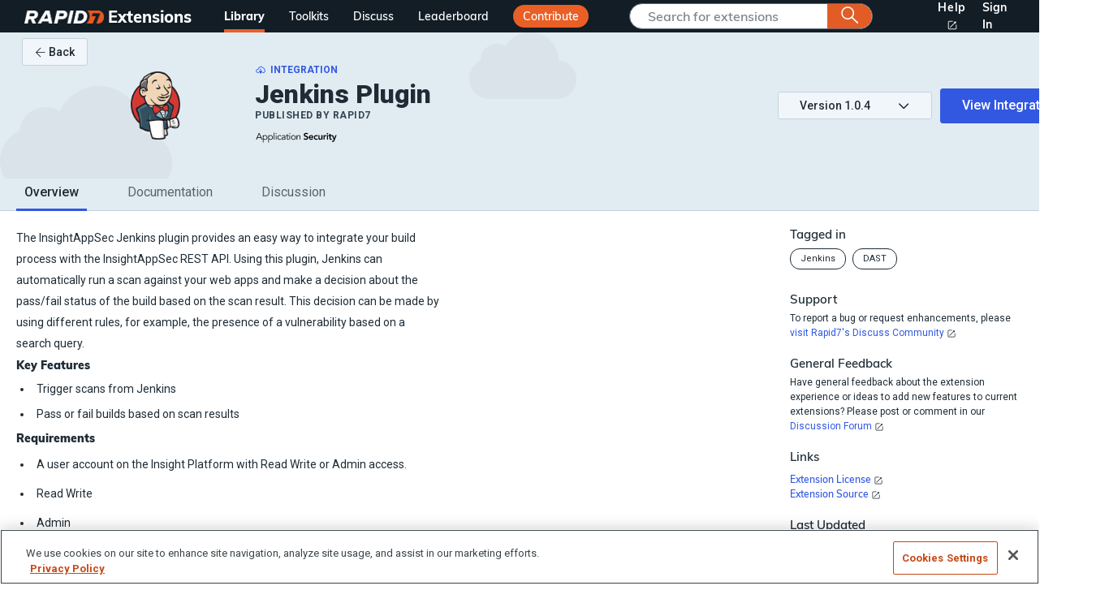

--- FILE ---
content_type: text/html;charset=UTF-8
request_url: https://extensions.rapid7.com/extension/insightappsec_jenkins_plugin
body_size: 5703
content:
<!doctype html><html lang="en"><head><meta name="properties" content="{&quot;endpoints&quot;:{&quot;api&quot;:&quot;https://extensions-api.rapid7.com/&quot;,&quot;forum&quot;:&quot;https://discuss.rapid7.com/&quot;,&quot;techstackApi&quot;:&quot;https://techstack-api.extensions.rapid7.com/&quot;,&quot;surfaceCommandApi&quot;:{&quot;us&quot;:&quot;https://us.api.insight.rapid7.com/surface/&quot;,&quot;us1&quot;:&quot;https://us.api.insight.rapid7.com/surface/&quot;,&quot;us2&quot;:&quot;https://us2.api.insight.rapid7.com/surface/&quot;,&quot;us3&quot;:&quot;https://us3.api.insight.rapid7.com/surface/&quot;,&quot;eu&quot;:&quot;https://eu.api.insight.rapid7.com/surface/&quot;,&quot;ap&quot;:&quot;https://ap.api.insight.rapid7.com/surface/&quot;,&quot;ca&quot;:&quot;https://ca.api.insight.rapid7.com/surface/&quot;,&quot;au&quot;:&quot;https://au.api.insight.rapid7.com/surface/&quot;,&quot;me1&quot;:&quot;https://me1.api.insight.rapid7.com/surface/&quot;,&quot;aps2&quot;:&quot;https://aps2.api.insight.rapid7.com/surface/&quot;},&quot;surfaceCommandUi&quot;:{&quot;us&quot;:&quot;https://us.surface.insight.rapid7.com&quot;,&quot;us1&quot;:&quot;https://us.surface.insight.rapid7.com&quot;,&quot;us2&quot;:&quot;https://us2.surface.insight.rapid7.com&quot;,&quot;us3&quot;:&quot;https://us3.surface.insight.rapid7.com&quot;,&quot;eu&quot;:&quot;https://eu.surface.insight.rapid7.com&quot;,&quot;ap&quot;:&quot;https://ap.surface.insight.rapid7.com&quot;,&quot;ca&quot;:&quot;https://ca.surface.insight.rapid7.com&quot;,&quot;au&quot;:&quot;https://au.surface.insight.rapid7.com&quot;,&quot;me1&quot;:&quot;https://me1.surface.insight.rapid7.com&quot;,&quot;aps2&quot;:&quot;https://aps2.surface.insight.rapid7.com&quot;},&quot;rapid7Home&quot;:&quot;https://www.rapid7.com/&quot;},&quot;pendo&quot;:{&quot;apiKey&quot;:&quot;85ca2f07-a342-41a3-6534-1a2670a86f11&quot;},&quot;gtm&quot;:{&quot;containerId&quot;:&quot;GTM-WBTPTVC&quot;}}"><meta http-equiv="X-UA-Compatible" content="IE=edge"/><meta charset="UTF-8" http-equiv="Content-Type" content="text/html"/><meta name="viewport" content="width=device-width,initial-scale=1,shrink-to-fit=no"/><meta name="robots" content="index, follow"/><meta property="og:site_name" content="Rapid7 Extensions"/><meta property="og:image" content="https://www.rapid7.com/globalassets/rapid7-og.jpg"/><meta name="twitter:image" content="https://www.rapid7.com/globalassets/rapid7-og.jpg"/><meta name="twitter:description" content="Discover Extensions for the Rapid7 Command Platform"/><meta name="twitter:card" content="summary"/><title>Rapid7 Extensions</title><link href="https://fonts.gstatic.com" rel="preconnect" crossorigin><link rel="stylesheet" href="https://fonts.googleapis.com/css?family=Muli:400,600,700,800,900|Roboto:400,500,700,900&display=swap"><link rel="shortcut icon" href="https://cdn-assets.hub-prod-1.hub.r7ops.com/master/assets/favicon.ico"><link rel="icon" type="image/png" sizes="16x16" href="https://cdn-assets.hub-prod-1.hub.r7ops.com/master/assets/favicon-16x16.png"><link rel="icon" type="image/png" sizes="32x32" href="https://cdn-assets.hub-prod-1.hub.r7ops.com/master/assets/favicon-32x32.png"><link rel="icon" type="image/png" sizes="48x48" href="https://cdn-assets.hub-prod-1.hub.r7ops.com/master/assets/favicon-48x48.png"><link rel="manifest" href="https://cdn-assets.hub-prod-1.hub.r7ops.com/master/assets/manifest.json"><meta name="mobile-web-app-capable" content="yes"><meta name="theme-color" content="#E45E25"><meta name="application-name" content="Rapid7 Extension Library"><link rel="apple-touch-icon" sizes="57x57" href="https://cdn-assets.hub-prod-1.hub.r7ops.com/master/assets/apple-touch-icon-57x57.png"><link rel="apple-touch-icon" sizes="60x60" href="https://cdn-assets.hub-prod-1.hub.r7ops.com/master/assets/apple-touch-icon-60x60.png"><link rel="apple-touch-icon" sizes="72x72" href="https://cdn-assets.hub-prod-1.hub.r7ops.com/master/assets/apple-touch-icon-72x72.png"><link rel="apple-touch-icon" sizes="76x76" href="https://cdn-assets.hub-prod-1.hub.r7ops.com/master/assets/apple-touch-icon-76x76.png"><link rel="apple-touch-icon" sizes="114x114" href="https://cdn-assets.hub-prod-1.hub.r7ops.com/master/assets/apple-touch-icon-114x114.png"><link rel="apple-touch-icon" sizes="120x120" href="https://cdn-assets.hub-prod-1.hub.r7ops.com/master/assets/apple-touch-icon-120x120.png"><link rel="apple-touch-icon" sizes="144x144" href="https://cdn-assets.hub-prod-1.hub.r7ops.com/master/assets/apple-touch-icon-144x144.png"><link rel="apple-touch-icon" sizes="152x152" href="https://cdn-assets.hub-prod-1.hub.r7ops.com/master/assets/apple-touch-icon-152x152.png"><link rel="apple-touch-icon" sizes="167x167" href="https://cdn-assets.hub-prod-1.hub.r7ops.com/master/assets/apple-touch-icon-167x167.png"><link rel="apple-touch-icon" sizes="180x180" href="https://cdn-assets.hub-prod-1.hub.r7ops.com/master/assets/apple-touch-icon-180x180.png"><link rel="apple-touch-icon" sizes="1024x1024" href="https://cdn-assets.hub-prod-1.hub.r7ops.com/master/assets/apple-touch-icon-1024x1024.png"><meta name="apple-mobile-web-app-capable" content="yes"><meta name="apple-mobile-web-app-status-bar-style" content="black-translucent"><meta name="apple-mobile-web-app-title" content="Rapid7 Extension Library"><link href="https://cdn-assets.hub-prod-1.hub.r7ops.com/master/bundle.css" rel="stylesheet"><link as="font" crossorigin="anonymous" href="https://cdn-assets.hub-prod-1.hub.r7ops.com/master/16065de275282090bb6bc589044b9f37.woff2" rel="preload"><link as="font" crossorigin="anonymous" href="https://cdn-assets.hub-prod-1.hub.r7ops.com/master/31b0da03b2cfd1472d6ca5838bc9c128.woff2" rel="preload"><link as="font" crossorigin="anonymous" href="https://cdn-assets.hub-prod-1.hub.r7ops.com/master/3ab26b1cef9e6b68b48d3ace84561c4c.woff2" rel="preload"><link as="font" crossorigin="anonymous" href="https://cdn-assets.hub-prod-1.hub.r7ops.com/master/449e5f0d147711442ef77fb4f0437acf.woff2" rel="preload"><link as="font" crossorigin="anonymous" href="https://cdn-assets.hub-prod-1.hub.r7ops.com/master/45a3626e457dc4956dfc823634cb8db2.woff2" rel="preload"><link as="font" crossorigin="anonymous" href="https://cdn-assets.hub-prod-1.hub.r7ops.com/master/4d548c4de9f55ea7468cdbba410b2d0a.woff2" rel="preload"><link as="font" crossorigin="anonymous" href="https://cdn-assets.hub-prod-1.hub.r7ops.com/master/5b91da307312ceab8b9bbc1139b0223a.woff2" rel="preload"><link as="font" crossorigin="anonymous" href="https://cdn-assets.hub-prod-1.hub.r7ops.com/master/5d550ae0ba5082bae4b037f5f54fcfa2.woff2" rel="preload"><link as="font" crossorigin="anonymous" href="https://cdn-assets.hub-prod-1.hub.r7ops.com/master/629ffbe6745943a6cb80822b1133235b.woff2" rel="preload"><link as="font" crossorigin="anonymous" href="https://cdn-assets.hub-prod-1.hub.r7ops.com/master/81ffd82dfef8d7ba7720d7aec1425d3b.woff2" rel="preload"><link as="font" crossorigin="anonymous" href="https://cdn-assets.hub-prod-1.hub.r7ops.com/master/8577600311137b32f9513d46ff251a4d.woff2" rel="preload"><link as="font" crossorigin="anonymous" href="https://cdn-assets.hub-prod-1.hub.r7ops.com/master/919c03b89f66682d4b01eb4e80a192c7.woff2" rel="preload"><link as="font" crossorigin="anonymous" href="https://cdn-assets.hub-prod-1.hub.r7ops.com/master/944c76a5d597f75226cafbfe8cf69007.woff2" rel="preload"><link as="font" crossorigin="anonymous" href="https://cdn-assets.hub-prod-1.hub.r7ops.com/master/a553a62f9635abfe41c96484e6991e5b.woff2" rel="preload"><link as="font" crossorigin="anonymous" href="https://cdn-assets.hub-prod-1.hub.r7ops.com/master/be4af426038d2aa130f12415322b178c.woff2" rel="preload"></head><body><script src="https://cdn.pendo.io/agent/static/85ca2f07-a342-41a3-6534-1a2670a86f11/pendo.js" type="text/javascript" defer="defer"></script><div id="app"></div><script src="https://cdn-assets.hub-prod-1.hub.r7ops.com/master/bundle.js"></script></body></html>

--- FILE ---
content_type: image/svg+xml
request_url: https://cdn-assets.hub-prod-1.hub.r7ops.com/extension-library-content/rapid7/extensions/connector/proxmox_pve_app/v0.1.18/media/logos/logo.svg
body_size: 357
content:
<svg width="100" height="100" viewBox="0 0 100 100" fill="none" xmlns="http://www.w3.org/2000/svg">
<path fill-rule="evenodd" clip-rule="evenodd" d="M50 100C77.6142 100 100 77.6142 100 50C100 22.3858 77.6142 0 50 0C22.3858 0 0 22.3858 0 50C0 77.6142 22.3858 100 50 100Z" fill="#271A0F"/>
<path fill-rule="evenodd" clip-rule="evenodd" d="M50 99C77.062 99 99 77.062 99 50C99 22.938 77.062 1 50 1C22.938 1 1 22.938 1 50C1 77.062 22.938 99 50 99ZM50 100C77.6142 100 100 77.6142 100 50C100 22.3858 77.6142 0 50 0C22.3858 0 0 22.3858 0 50C0 77.6142 22.3858 100 50 100Z" fill="#242B2E" fill-opacity="0.16"/>
<path d="M49 50.4854C49 50.4854 36 35.9845 34 34.4854C32 32.9864 28 32.9839 24.5 35.9846V36.4846L37.5 50.4854L25 64.4844V64.9854C28.5 68.9844 33 66.9854 34 66.4854C35 65.9854 49 50.4854 49 50.4854Z" fill="#E06520"/>
<path d="M53 50.5146C53 50.5146 66 65.0155 68 66.5146C70 68.0136 74 68.0161 77.5 65.0154V64.5154L64.5 50.5146L77 36.5156V36.0146C73.5 32.0156 69 34.0146 68 34.5146C67 35.0146 53 50.5146 53 50.5146Z" fill="#E06520"/>
<path d="M68 31.0251L51 49.5251L34 31.0251C36 27.5249 39.5 28.5249 41.5 29.0251C43.5 29.5254 51 38.0251 51 38.0251C51 38.0251 58 29.5255 60 29.0251C62 28.5248 66 27.5255 68 31.0251Z" fill="white"/>
<path d="M68 70.5256L51 52.0256L34 70.5256C36 74.0259 39.5 73.0259 41.5 72.5256C43.5 72.0254 51 63.5256 51 63.5256C51 63.5256 58 72.0253 60 72.5256C62 73.026 66 74.0253 68 70.5256Z" fill="white"/>
</svg>


--- FILE ---
content_type: image/svg+xml
request_url: https://cdn-assets.hub-prod-1.hub.r7ops.com/extension-library-content/rapid7/extensions/connector/workday_app/v1.0.26/media/logos/logo.svg
body_size: 724
content:
<svg width="100" height="101" viewBox="0 0 100 101" fill="none" xmlns="http://www.w3.org/2000/svg">
<path fill-rule="evenodd" clip-rule="evenodd" d="M50 100.5C77.6142 100.5 100 78.1142 100 50.5C100 22.8858 77.6142 0.5 50 0.5C22.3858 0.5 0 22.8858 0 50.5C0 78.1142 22.3858 100.5 50 100.5Z" fill="#0057AE"/>
<g clip-path="url(#clip0_10_5663)">
<path d="M62.7676 77.2973H57.5202C56.7314 77.2973 56.0854 76.9369 55.874 76.0671L49.5518 53.7743L43.2298 76.0728C43.0184 76.9426 42.3667 77.3031 41.5836 77.3031H36.3361C35.473 77.3031 34.97 76.9426 34.6899 76.0728C31.2945 66.6716 28.9966 57.3275 27.0531 47.9206C26.8416 46.9765 27.2646 46.3242 28.2707 46.3242H32.9465C33.8096 46.3242 34.3812 46.759 34.5356 47.5544C35.7531 54.2148 37.1993 61.0812 39.1371 67.8217L44.7389 47.5544C44.9503 46.759 45.5277 46.3242 46.3851 46.3242H52.7073C53.5704 46.3242 54.1419 46.759 54.3535 47.5544L59.9552 67.8217C61.8988 61.0983 63.345 54.2148 64.5567 47.5544C64.6997 46.759 65.277 46.3242 66.1458 46.3242H70.8217C71.822 46.3242 72.2565 46.9765 72.0392 47.9206C70.0958 57.3275 67.8036 66.6716 64.4196 76.0728C64.1281 76.9426 63.6307 77.3031 62.7733 77.3031L62.7676 77.2973Z" fill="white"/>
<path d="M37.988 30.6619C41.0747 27.5664 45.1846 25.8612 49.5574 25.8555C53.9246 25.8555 58.023 27.5549 61.1099 30.6448C62.7161 32.2527 63.9392 34.1295 64.7509 36.1779C64.9339 36.6529 65.3969 36.9618 65.9057 36.9618H70.8445C71.6733 36.9618 72.2791 36.1665 72.0448 35.3768C70.9416 31.7148 68.9524 28.3674 66.1743 25.5808C61.7271 21.1463 55.8339 18.6973 49.5574 18.6973C43.2754 18.6973 37.3706 21.1463 32.9349 25.598C30.1569 28.3789 28.1676 31.732 27.0701 35.3768C26.8358 36.1665 27.4417 36.9618 28.2705 36.9618H33.2093C33.718 36.9618 34.1753 36.6529 34.3639 36.1779C35.1699 34.1353 36.3875 32.2584 37.988 30.6562V30.6619Z" fill="#FF5B00"/>
</g>
<defs>
<clipPath id="clip0_10_5663">
<rect width="46" height="60" fill="white" transform="translate(27 18)"/>
</clipPath>
</defs>
</svg>


--- FILE ---
content_type: image/svg+xml
request_url: https://cdn-assets.hub-prod-1.hub.r7ops.com/extension-library-content/rapid7/extensions/connector/openai_app/v0.1.25/media/logos/logo.svg
body_size: 1724
content:
<svg width="100" height="100" viewBox="0 0 100 100" fill="none" xmlns="http://www.w3.org/2000/svg">
<path fill-rule="evenodd" clip-rule="evenodd" d="M50 100C77.6142 100 100 77.6142 100 50C100 22.3858 77.6142 0 50 0C22.3858 0 0 22.3858 0 50C0 77.6142 22.3858 100 50 100Z" fill="white"/>
<path fill-rule="evenodd" clip-rule="evenodd" d="M50 99C77.062 99 99 77.062 99 50C99 22.938 77.062 1 50 1C22.938 1 1 22.938 1 50C1 77.062 22.938 99 50 99ZM50 100C77.6142 100 100 77.6142 100 50C100 22.3858 77.6142 0 50 0C22.3858 0 0 22.3858 0 50C0 77.6142 22.3858 100 50 100Z" fill="#242B2E" fill-opacity="0.16"/>
<path d="M55.2379 84.5C52.9254 84.5 50.7285 84.063 48.6472 83.189C46.5659 82.315 44.7159 81.096 43.0971 79.532C41.3396 80.13 39.5127 80.429 37.6164 80.429C34.5177 80.429 31.6501 79.67 29.0139 78.152C26.3776 76.634 24.2501 74.564 22.6313 71.942C21.0588 69.32 20.2725 66.399 20.2725 63.179C20.2725 61.845 20.4575 60.396 20.8275 58.832C18.9775 57.13 17.5438 55.175 16.5263 52.967C15.5088 50.713 15 48.367 15 45.929C15 43.445 15.5319 41.053 16.5956 38.753C17.6594 36.453 19.1394 34.475 21.0357 32.819C22.9782 31.117 25.2213 29.944 27.7651 29.3C28.2739 26.678 29.3376 24.332 30.9564 22.262C32.6214 20.146 34.6564 18.49 37.0614 17.294C39.4665 16.098 42.0333 15.5 44.7621 15.5C47.0746 15.5 49.2715 15.937 51.3528 16.811C53.4341 17.685 55.2841 18.904 56.9029 20.468C58.6604 19.87 60.4873 19.571 62.3836 19.571C65.4823 19.571 68.3499 20.33 70.9861 21.848C73.6224 23.366 75.7268 25.436 77.2993 28.058C78.9181 30.68 79.7275 33.601 79.7275 36.821C79.7275 38.155 79.5425 39.604 79.1725 41.168C81.0225 42.87 82.4562 44.848 83.4737 47.102C84.4912 49.31 85 51.633 85 54.071C85 56.555 84.4681 58.947 83.4044 61.247C82.3406 63.547 80.8375 65.548 78.8949 67.25C76.9987 68.906 74.7787 70.056 72.2349 70.7C71.7261 73.322 70.6393 75.668 68.9742 77.738C67.3555 79.854 65.3436 81.51 62.9386 82.706C60.5335 83.902 57.9666 84.5 55.2379 84.5ZM38.1021 75.875C40.4146 75.875 42.4265 75.392 44.1377 74.426L57.1804 66.974C57.6429 66.652 57.8741 66.215 57.8741 65.663V59.729L41.0852 69.32C40.0677 69.918 39.0502 69.918 38.0327 69.32L24.9207 61.799C24.9207 61.937 24.8976 62.098 24.8513 62.282C24.8513 62.466 24.8513 62.742 24.8513 63.11C24.8513 65.456 25.4063 67.618 26.5163 69.596C27.6726 71.528 29.2682 73.046 31.3033 74.15C33.3383 75.3 35.6045 75.875 38.1021 75.875ZM38.7958 64.628C39.0733 64.766 39.3277 64.835 39.559 64.835C39.7902 64.835 40.0215 64.766 40.2527 64.628L45.4559 61.661L28.7364 52.001C27.7189 51.403 27.2101 50.506 27.2101 49.31V34.337C24.8976 35.349 23.0476 36.913 21.6601 39.029C20.2725 41.099 19.5788 43.399 19.5788 45.929C19.5788 48.183 20.1569 50.345 21.3132 52.415C22.4694 54.485 23.9726 56.049 25.8226 57.107L38.7958 64.628ZM55.2379 79.946C57.6891 79.946 59.9092 79.394 61.8979 78.29C63.8867 77.186 65.4592 75.668 66.6155 73.736C67.7717 71.804 68.3499 69.642 68.3499 67.25V52.346C68.3499 51.794 68.1186 51.38 67.6561 51.104L62.3836 48.068V67.319C62.3836 68.515 61.8748 69.412 60.8573 70.01L47.7453 77.531C50.0116 79.141 52.5091 79.946 55.2379 79.946ZM57.8741 54.692V45.308L50.0347 40.892L42.1258 45.308V54.692L50.0347 59.108L57.8741 54.692ZM37.6164 32.681C37.6164 31.485 38.1252 30.588 39.1427 29.99L52.2547 22.469C49.9884 20.859 47.4909 20.054 44.7621 20.054C42.3109 20.054 40.0908 20.606 38.1021 21.71C36.1133 22.814 34.5408 24.332 33.3845 26.264C32.2745 28.196 31.7195 30.358 31.7195 32.75V47.585C31.7195 48.137 31.9508 48.574 32.4133 48.896L37.6164 51.932V32.681ZM72.8593 65.663C75.1718 64.651 76.9987 63.087 78.3399 60.971C79.7275 58.855 80.4212 56.555 80.4212 54.071C80.4212 51.817 79.8431 49.655 78.6868 47.585C77.5306 45.515 76.0274 43.951 74.1774 42.893L61.2042 35.441C60.9267 35.257 60.6723 35.188 60.441 35.234C60.2098 35.234 59.9785 35.303 59.7473 35.441L54.5441 38.339L71.333 48.068C71.8418 48.344 72.2118 48.712 72.443 49.172C72.7205 49.586 72.8593 50.092 72.8593 50.69V65.663ZM58.9148 30.611C59.9323 29.967 60.9498 29.967 61.9673 30.611L75.1487 38.27C75.1487 37.948 75.1487 37.534 75.1487 37.028C75.1487 34.82 74.5937 32.727 73.4837 30.749C72.4199 28.725 70.8705 27.115 68.8355 25.919C66.8467 24.723 64.5342 24.125 61.8979 24.125C59.5854 24.125 57.5735 24.608 55.8623 25.574L42.8196 33.026C42.3571 33.348 42.1258 33.785 42.1258 34.337V40.271L58.9148 30.611Z" fill="black"/>
</svg>


--- FILE ---
content_type: image/svg+xml
request_url: https://cdn-assets.hub-prod-1.hub.r7ops.com/extension-library-content/rapid7/extensions/connector/threatlocker_app/v0.1.14/media/logos/logo.svg
body_size: 921
content:
<svg width="100" height="100" viewBox="0 0 100 100" fill="none" xmlns="http://www.w3.org/2000/svg">
<path fill-rule="evenodd" clip-rule="evenodd" d="M50 100C77.6142 100 100 77.6142 100 50C100 22.3858 77.6142 0 50 0C22.3858 0 0 22.3858 0 50C0 77.6142 22.3858 100 50 100Z" fill="#071B2A"/>
<path d="M72.7703 27.6728C68.8366 23.6782 63.9258 20.8393 58.552 19.4531L61.5884 35.3662C62.1475 35.8144 62.6838 36.2918 63.195 36.7964C64.9845 38.6568 66.388 40.8683 67.321 43.2978C68.2541 45.7273 68.6975 48.3248 68.6246 50.9341C68.6707 54.315 67.8921 57.6543 66.3594 60.6497C66.3594 60.732 66.279 60.732 66.279 60.8142C65.4377 62.4182 64.3834 63.8953 63.1463 65.2035C59.5198 68.8688 54.6279 70.9242 49.5306 70.9242C44.4333 70.9242 39.5413 68.8688 35.9148 65.2035C34.6883 63.8901 33.6401 62.4137 32.7987 60.814C32.7183 60.814 32.7183 60.6495 32.6379 60.5675C31.1908 57.5863 30.4583 54.2954 30.5011 50.967C30.429 48.3591 30.8712 45.7631 31.8014 43.3341C32.7317 40.905 34.1308 38.6927 35.9153 36.8293C36.4132 36.3197 36.9114 35.8265 37.4093 35.399L40.446 19.5517C35.141 20.9976 30.3134 23.8763 26.4688 27.8864C23.4007 30.8937 20.9757 34.5195 19.3469 38.5348C17.7182 42.55 16.9211 46.8672 17.0062 51.2137C16.9252 55.4895 17.7001 59.7371 19.2831 63.695C20.8662 67.653 23.2239 71.2377 26.2113 74.2286C29.2381 77.2883 32.8411 79.6865 36.8015 81.2775C40.7619 82.8685 44.997 83.6192 49.2497 83.4838C53.5553 83.5746 57.8349 82.7787 61.834 81.1436C65.8332 79.5085 69.4703 77.0674 72.5292 73.9655C75.5886 70.9826 78.0094 67.3822 79.6383 63.3922C81.2672 59.4022 82.0687 55.1096 81.992 50.7862C82.0881 46.5068 81.3185 42.2533 79.7316 38.2927C78.1446 34.3321 75.7746 30.75 72.7703 27.7713" fill="white"/>
<path d="M49.4906 31.0596C50.551 31.0544 51.5816 31.4183 52.4133 32.0915C53.245 32.7648 53.8282 33.7073 54.0674 34.7645C54.3065 35.8216 54.1873 36.9305 53.7293 37.9092C53.2714 38.8879 52.5018 39.6782 51.547 40.1503L53.4427 50.0139H45.41L47.3057 40.1503C46.5323 39.7725 45.8748 39.1851 45.4047 38.4518C44.9345 37.7186 44.6696 36.8676 44.6388 35.9912C44.6723 34.7062 45.1948 33.4853 46.0951 32.5887C46.9953 31.692 48.2022 31.1905 49.4585 31.191M61.797 57.0337L54.5039 18.5H44.4629L37.1367 56.9678L61.797 57.0337Z" fill="white"/>
</svg>


--- FILE ---
content_type: image/svg+xml
request_url: https://cdn-assets.hub-prod-1.hub.r7ops.com/extension-library-content/rapid7/extensions/connector/elastic_defend_app/v0.1.11/media/logos/logo.svg
body_size: 1522
content:
<svg width="100" height="100" viewBox="0 0 100 100" fill="none" xmlns="http://www.w3.org/2000/svg">
<path fill-rule="evenodd" clip-rule="evenodd" d="M50 100C77.6142 100 100 77.6142 100 50C100 22.3858 77.6142 0 50 0C22.3858 0 0 22.3858 0 50C0 77.6142 22.3858 100 50 100Z" fill="#F8FAFA" fill-opacity="0.08"/>
<path fill-rule="evenodd" clip-rule="evenodd" d="M50 99C77.062 99 99 77.062 99 50C99 22.938 77.062 1 50 1C22.938 1 1 22.938 1 50C1 77.062 22.938 99 50 99ZM50 100C77.6142 100 100 77.6142 100 50C100 22.3858 77.6142 0 50 0C22.3858 0 0 22.3858 0 50C0 77.6142 22.3858 100 50 100Z" fill="#242B2E" fill-opacity="0.16"/>
<path d="M85.6032 51.6914C85.6095 48.839 84.7297 46.0546 83.0843 43.7196C81.4389 41.3847 79.1084 39.6135 76.4124 38.6488C76.9651 35.7749 76.8746 32.815 76.1474 29.9798C75.4201 27.1447 74.074 24.504 72.2048 22.2459C70.3356 19.9878 67.9894 18.1677 65.3332 16.9153C62.677 15.6629 59.7761 15.0089 56.837 15C53.6788 14.9963 50.565 15.7406 47.7528 17.1715C44.9405 18.6025 42.5106 20.679 40.6635 23.2296C39.0964 22.0245 37.2213 21.2808 35.2512 21.083C33.281 20.8851 31.2946 21.2411 29.5173 22.1103C27.74 22.9796 26.243 24.3275 25.1962 26.0009C24.1493 27.6744 23.5946 29.6065 23.5948 31.578C23.5992 32.8344 23.8213 34.0807 24.2513 35.262C21.5459 36.2256 19.2054 37.9974 17.5495 40.3352C15.8937 42.6731 15.0033 45.463 15 48.3237C14.9967 51.1844 15.8808 53.9763 17.5313 56.3179C19.1818 58.6596 21.5183 60.4367 24.2214 61.4064C23.353 65.8421 24.0344 70.4401 26.1525 74.437C28.2706 78.434 31.698 81.5895 35.8657 83.3798C40.0334 85.17 44.6908 85.4873 49.0645 84.2788C53.4383 83.0704 57.2655 80.4091 59.9106 76.7365C61.7521 78.1937 64.0337 78.9893 66.386 78.9945C69.1953 78.9937 71.8893 77.8822 73.8757 75.9045C75.8622 73.9267 76.9785 71.2445 76.9793 68.4476C76.9749 67.1911 76.7528 65.9448 76.3228 64.7636C79.0274 63.792 81.3674 62.0176 83.027 59.6799C84.6866 57.3423 85.5858 54.5539 85.6032 51.6914Z" fill="white"/>
<path d="M42.7524 45.1553L58.2098 52.1667L73.7865 38.5597C74.0167 37.4356 74.1267 36.2903 74.1147 35.1431C74.1173 31.4396 72.9286 27.8326 70.7226 24.8506C68.5167 21.8686 65.4095 19.6683 61.8563 18.5721C58.3032 17.476 54.4908 17.5416 50.9778 18.7593C47.4648 19.977 44.4358 22.2828 42.3346 25.339L39.7385 38.738L42.7524 45.1553Z" fill="#FED10A"/>
<path d="M26.7578 61.4364C26.5276 62.5806 26.4176 63.7456 26.4296 64.9124C26.4341 68.6313 27.6351 72.251 29.8563 75.2408C32.0776 78.2307 35.2023 80.4335 38.7726 81.5265C42.3429 82.6195 46.171 82.5451 49.6957 81.3142C53.2204 80.0834 56.2565 77.7608 58.3589 74.6869L60.9251 61.3473L57.4935 54.8112L41.9765 47.77L26.7578 61.4364Z" fill="#24BBB1"/>
<path d="M26.6685 34.8161L37.2618 37.3117L39.5894 25.3388C38.1524 24.2433 36.397 23.642 34.5872 23.6254C32.7774 23.6087 31.0111 24.1775 29.554 25.2463C28.0969 26.3151 27.0278 27.826 26.5074 29.5518C25.987 31.2777 26.0435 33.125 26.6685 34.8161Z" fill="#EF5098"/>
<path d="M25.7433 37.3413C23.4514 38.0901 21.4489 39.5278 20.0115 41.4564C18.574 43.385 17.7724 45.7098 17.7167 48.1108C17.6611 50.5118 18.3543 52.8709 19.7009 54.8634C21.0474 56.856 22.9812 58.384 25.236 59.2373L40.0966 45.868L37.3811 40.0746L25.7433 37.3413Z" fill="#17A8E0"/>
<path d="M61.0446 74.6864C62.4825 75.7686 64.2335 76.3587 66.036 76.3687C67.8385 76.3788 69.5959 75.8082 71.046 74.7421C72.496 73.6761 73.5609 72.1717 74.0817 70.4536C74.6025 68.7355 74.5513 66.8958 73.9356 65.2091L63.3721 62.7432L61.0446 74.6864Z" fill="#93C83E"/>
<path d="M63.1931 59.9805L74.8308 62.6841C77.1228 61.9352 79.1253 60.4976 80.5627 58.569C82.0001 56.6403 82.8018 54.3155 82.8574 51.9146C82.913 49.5136 82.2199 47.1545 80.8733 45.1619C79.5267 43.1694 77.5929 41.6413 75.3381 40.7881L60.1195 54.0683L63.1931 59.9805Z" fill="#0779A1"/>
</svg>


--- FILE ---
content_type: image/svg+xml
request_url: https://cdn-assets.hub-prod-1.hub.r7ops.com/extension-library-content/rapid7/extensions/connector/asimily_app/v0.2.21/media/logos/logo.svg
body_size: 715
content:
<svg width="100" height="101" viewBox="0 0 100 101" fill="none" xmlns="http://www.w3.org/2000/svg">
<path fill-rule="evenodd" clip-rule="evenodd" d="M50 100.5C77.6142 100.5 100 78.1142 100 50.5C100 22.8858 77.6142 0.5 50 0.5C22.3858 0.5 0 22.8858 0 50.5C0 78.1142 22.3858 100.5 50 100.5Z" fill="#F8FAFA"/>
<path fill-rule="evenodd" clip-rule="evenodd" d="M50 99.5C77.062 99.5 99 77.562 99 50.5C99 23.438 77.062 1.5 50 1.5C22.938 1.5 1 23.438 1 50.5C1 77.562 22.938 99.5 50 99.5ZM50 100.5C77.6142 100.5 100 78.1142 100 50.5C100 22.8858 77.6142 0.5 50 0.5C22.3858 0.5 0 22.8858 0 50.5C0 78.1142 22.3858 100.5 50 100.5Z" fill="#242B2E" fill-opacity="0.16"/>
<path d="M51.1936 28.3999C50.4715 27.6671 49.3554 27.6671 48.6333 28.3999C47.9441 29.0993 47.9771 30.2654 48.6662 30.9661L63.4086 45.927C64.1307 46.6598 65.2468 46.6598 65.9702 45.927C66.6923 45.1942 66.6594 44.095 65.9373 43.3609L51.1949 28.3999H51.1936Z" fill="#25493E"/>
<path d="M63.8884 50.9776C63.8884 49.9412 63.0991 49.187 62.0779 49.187H41.2292C40.208 49.187 39.4187 49.988 39.4187 51.0244C39.4187 52.0607 40.2542 52.8149 41.2292 52.8149H62.0779C63.0991 52.8149 63.8884 52.0139 63.8884 50.9776Z" fill="#25493E"/>
<path d="M63.4087 56.075L48.6663 71.0359C47.9442 71.7687 47.9442 72.9014 48.6663 73.6342C49.3554 74.3335 50.5044 74.3001 51.1949 73.6007L65.9373 58.6398C66.6594 57.907 66.6594 56.7744 65.9373 56.0403C65.2152 55.3075 64.1321 55.3409 63.4087 56.0737V56.075Z" fill="#25493E"/>
<path d="M44.949 24.6289C45.7673 23.7985 45.7673 22.4532 44.949 21.6228C44.1307 20.7924 42.8051 20.7924 41.9868 21.6228C41.1685 22.4532 41.1685 23.7985 41.9868 24.6289C42.8051 25.4593 44.1307 25.4593 44.949 24.6289Z" fill="#25493E"/>
<path d="M32.2425 53.1207C33.396 53.0374 34.2645 52.0209 34.1825 50.8504C34.1004 49.6798 33.0988 48.7984 31.9453 48.8817C30.7918 48.965 29.9233 49.9814 30.0054 51.152C30.0874 52.3226 31.0891 53.204 32.2425 53.1207Z" fill="#25493E"/>
<path d="M41.9882 77.373C41.1699 78.2034 41.1699 79.5486 41.9882 80.3791C42.8065 81.2095 44.1321 81.2095 44.9503 80.3791C45.7686 79.5486 45.7686 78.2034 44.9503 77.373C44.1321 76.5426 42.8065 76.5426 41.9882 77.373Z" fill="#25493E"/>
<path d="M69.4554 49.4985C68.6372 50.3289 68.6372 51.6741 69.4554 52.5046C70.2737 53.335 71.5993 53.335 72.4176 52.5046C73.2359 51.6741 73.2359 50.3289 72.4176 49.4985C71.5993 48.6681 70.2737 48.6681 69.4554 49.4985Z" fill="#25493E"/>
</svg>


--- FILE ---
content_type: image/svg+xml
request_url: https://cdn-assets.hub-prod-1.hub.r7ops.com/extension-library-content/rapid7/extensions/connector/ezo_assetsonar_app/v0.1.20/media/logos/logo.svg
body_size: 1274
content:
<svg width="100" height="100" viewBox="0 0 100 100" fill="none" xmlns="http://www.w3.org/2000/svg">
<path fill-rule="evenodd" clip-rule="evenodd" d="M50 100C77.6142 100 100 77.6142 100 50C100 22.3858 77.6142 0 50 0C22.3858 0 0 22.3858 0 50C0 77.6142 22.3858 100 50 100Z" fill="#333333"/>
<path fill-rule="evenodd" clip-rule="evenodd" d="M50 99C77.062 99 99 77.062 99 50C99 22.938 77.062 1 50 1C22.938 1 1 22.938 1 50C1 77.062 22.938 99 50 99ZM50 100C77.6142 100 100 77.6142 100 50C100 22.3858 77.6142 0 50 0C22.3858 0 0 22.3858 0 50C0 77.6142 22.3858 100 50 100Z" fill="white" fill-opacity="0.08"/>
<path d="M86.9445 51.966C86.8053 52.9568 86.5555 53.9184 86.194 54.8507C85.6064 56.3352 84.7711 57.6652 83.6886 58.8404C82.6371 59.9847 81.3692 60.8973 79.8847 61.5777C78.431 62.2272 76.8226 62.5522 75.0596 62.5522C73.3277 62.5522 71.7196 62.2271 70.235 61.5777C68.7814 60.8973 67.5131 59.9848 66.4306 58.8404C65.3791 57.6652 64.5594 56.3352 63.9718 54.8507C63.6103 53.9184 63.3605 52.9568 63.2214 51.966H66.438C66.6149 53.0539 66.9518 54.0775 67.4512 55.0364C68.2554 56.49 69.3224 57.6499 70.6523 58.5159C71.9822 59.3509 73.4514 59.7684 75.0596 59.7684C76.6679 59.7684 78.1371 59.3353 79.467 58.4693C80.7969 57.6034 81.8639 56.4282 82.668 54.9438C83.1692 53.9993 83.5142 53.0066 83.7031 51.966H86.9445ZM75.1062 37.5C76.8381 37.5 78.431 37.8402 79.8847 38.5206C81.3382 39.1701 82.6062 40.0826 83.6886 41.2579C84.7711 42.4022 85.6064 43.7321 86.194 45.2476C86.6107 46.3002 86.8788 47.415 87.0001 48.592H83.7834C83.6238 47.3491 83.2527 46.1878 82.668 45.1084C81.8639 43.6238 80.7969 42.4484 79.467 41.5824C78.1371 40.7164 76.6679 40.2834 75.0596 40.2834C73.4514 40.2834 71.9822 40.732 70.6523 41.629C69.3533 42.5259 68.3019 43.7166 67.4978 45.2011C66.9247 46.237 66.557 47.3675 66.3923 48.592H63.1658C63.287 47.415 63.5552 46.3002 63.9718 45.2476C64.5594 43.7321 65.3947 42.4022 66.4772 41.2579C67.5597 40.0826 68.8276 39.1701 70.2812 38.5206C71.7657 37.8402 73.3742 37.5 75.1062 37.5Z" fill="white"/>
<path d="M40.3838 59.9535L56.5748 40.283H40.7549V37.917H60.147V40.0511L44.0488 59.7215H60.1006V62.0875H40.3838V59.9535Z" fill="white"/>
<path d="M25.1085 62.552C23.3765 62.552 21.7682 62.2273 20.2836 61.5778C18.7991 60.8973 17.5155 59.985 16.4331 58.8406C15.3506 57.6653 14.5 56.3199 13.8815 54.8044C13.2938 53.2889 13 51.6652 13 49.9332C13 47.6754 13.5103 45.6032 14.531 43.7166C15.5825 41.83 17.0207 40.3299 18.8455 39.2165C20.6702 38.0722 22.7424 37.5 25.0621 37.5C27.4436 37.5 29.5158 38.0722 31.2787 39.2165C33.0725 40.3609 34.4798 41.8764 35.5004 43.763C36.5211 45.6187 37.0314 47.66 37.0314 49.8868C37.0314 50.1343 37.0314 50.3817 37.0314 50.6291C37.0314 50.8456 37.0159 51.0157 36.985 51.1394H16.2939C16.4485 52.8714 16.9279 54.4178 17.732 55.7787C18.5671 57.1086 19.6341 58.1756 20.9331 58.9798C22.2631 59.753 23.7012 60.1396 25.2476 60.1396C26.825 60.1396 28.3096 59.7375 29.7013 58.9334C31.124 58.1292 32.1138 57.0777 32.6705 55.7787L35.4076 56.521C34.9128 57.6653 34.155 58.7014 33.1344 59.6293C32.1138 60.5571 30.9075 61.2839 29.5158 61.8097C28.1549 62.3046 26.6858 62.552 25.1085 62.552ZM16.2011 48.8662H34.0622C33.9385 47.1033 33.4591 45.5568 32.6241 44.2269C31.8199 42.897 30.7529 41.8609 29.423 41.1186C28.124 40.3454 26.6858 39.9588 25.1085 39.9588C23.5311 39.9588 22.093 40.3454 20.794 41.1186C19.495 41.8609 18.4279 42.9125 17.5929 44.2733C16.7887 45.6032 16.3248 47.1342 16.2011 48.8662Z" fill="white"/>
</svg>


--- FILE ---
content_type: image/svg+xml
request_url: https://cdn-assets.hub-prod-1.hub.r7ops.com/extension-library-content/rapid7/extensions/connector/atlassian_bitbucket_dc_app/v0.1.9/media/logos/logo.svg
body_size: 377
content:
<svg width="100" height="100" viewBox="0 0 100 100" fill="none" xmlns="http://www.w3.org/2000/svg">
<path fill-rule="evenodd" clip-rule="evenodd" d="M50 100C77.6142 100 100 77.6142 100 50C100 22.3858 77.6142 0 50 0C22.3858 0 0 22.3858 0 50C0 77.6142 22.3858 100 50 100Z" fill="#0052CC"/>
<path d="M71.9284 46.0747H57.4717L55.0878 59.8502H45.0911L33.2488 73.4758C33.2488 73.4758 33.7871 73.9999 34.6329 73.9999H65.9305C66.6993 73.9999 67.3145 73.4758 67.4683 72.7271L71.9284 46.0747Z" fill="url(#paint0_linear_27492_88363)"/>
<path d="M27.5577 32C26.6349 32 25.8659 32.8235 26.0197 33.7219L32.556 72.278C32.6329 72.7273 32.8636 73.1765 33.2481 73.4759C33.2481 73.4759 33.7864 74 34.6323 74L46.7821 59.8503H45.0904L42.399 46.0748H57.5478H72.0047L74.0808 33.7219C74.2346 32.8235 73.5427 32 72.543 32H27.5577Z" fill="white"/>
<defs>
<linearGradient id="paint0_linear_27492_88363" x1="73.822" y1="52.2038" x2="51.6308" y2="67.6324" gradientUnits="userSpaceOnUse">
<stop offset="0.0718327" stop-color="white" stop-opacity="0.4"/>
<stop offset="1" stop-color="white"/>
</linearGradient>
</defs>
</svg>


--- FILE ---
content_type: image/svg+xml
request_url: https://cdn-assets.hub-prod-1.hub.r7ops.com/master/1ddf22132a3a82beb9b71eec250cb1a3.svg
body_size: 3308
content:
<svg viewBox="0 0 104 32" fill="none" xmlns="http://www.w3.org/2000/svg">
<path d="M86.3027 13.76H88.1267V14.992H88.1587C88.3401 14.608 88.6174 14.2773 88.9907 14C89.3641 13.712 89.8707 13.568 90.5107 13.568C91.0227 13.568 91.4547 13.6533 91.8067 13.824C92.1694 13.9947 92.4627 14.2187 92.6867 14.496C92.9107 14.7733 93.0707 15.0933 93.1667 15.456C93.2627 15.8187 93.3107 16.1973 93.3107 16.592V21.44H91.3907V17.552C91.3907 17.3387 91.3801 17.104 91.3587 16.848C91.3374 16.5813 91.2787 16.336 91.1827 16.112C91.0974 15.8773 90.9587 15.6853 90.7667 15.536C90.5747 15.376 90.3134 15.296 89.9827 15.296C89.6627 15.296 89.3907 15.3493 89.1667 15.456C88.9534 15.5627 88.7721 15.7067 88.6227 15.888C88.4841 16.0693 88.3827 16.2773 88.3187 16.512C88.2547 16.7467 88.2227 16.992 88.2227 17.248V21.44H86.3027V13.76Z" fill="black"/>
<path d="M76.6169 17.6C76.6169 16.992 76.7236 16.4427 76.9369 15.952C77.1609 15.4507 77.4596 15.024 77.8329 14.672C78.2063 14.32 78.6489 14.048 79.1609 13.856C79.6729 13.664 80.2169 13.568 80.7929 13.568C81.3689 13.568 81.9129 13.664 82.4249 13.856C82.9369 14.048 83.3796 14.32 83.7529 14.672C84.1263 15.024 84.4196 15.4507 84.6329 15.952C84.8569 16.4427 84.9689 16.992 84.9689 17.6C84.9689 18.208 84.8569 18.7627 84.6329 19.264C84.4196 19.7547 84.1263 20.176 83.7529 20.528C83.3796 20.88 82.9369 21.152 82.4249 21.344C81.9129 21.536 81.3689 21.632 80.7929 21.632C80.2169 21.632 79.6729 21.536 79.1609 21.344C78.6489 21.152 78.2063 20.88 77.8329 20.528C77.4596 20.176 77.1609 19.7547 76.9369 19.264C76.7236 18.7627 76.6169 18.208 76.6169 17.6ZM78.5369 17.6C78.5369 17.8987 78.5849 18.1867 78.6809 18.464C78.7876 18.7413 78.9369 18.9867 79.1289 19.2C79.3316 19.4133 79.5716 19.584 79.8489 19.712C80.1263 19.84 80.4409 19.904 80.7929 19.904C81.1449 19.904 81.4596 19.84 81.7369 19.712C82.0143 19.584 82.2489 19.4133 82.4409 19.2C82.6436 18.9867 82.7929 18.7413 82.8889 18.464C82.9956 18.1867 83.0489 17.8987 83.0489 17.6C83.0489 17.3013 82.9956 17.0133 82.8889 16.736C82.7929 16.4587 82.6436 16.2133 82.4409 16C82.2489 15.7867 82.0143 15.616 81.7369 15.488C81.4596 15.36 81.1449 15.296 80.7929 15.296C80.4409 15.296 80.1263 15.36 79.8489 15.488C79.5716 15.616 79.3316 15.7867 79.1289 16C78.9369 16.2133 78.7876 16.4587 78.6809 16.736C78.5849 17.0133 78.5369 17.3013 78.5369 17.6Z" fill="black"/>
<path d="M73.3408 13.76H75.2608V21.44H73.3408V13.76ZM73.0688 11.152C73.0688 10.8427 73.1808 10.576 73.4048 10.352C73.6395 10.1173 73.9329 10 74.2849 10C74.6369 10 74.9302 10.112 75.1648 10.336C75.4102 10.5493 75.5328 10.8213 75.5328 11.152C75.5328 11.4827 75.4102 11.76 75.1648 11.984C74.9302 12.1973 74.6369 12.304 74.2849 12.304C73.9329 12.304 73.6395 12.192 73.4048 11.968C73.1808 11.7333 73.0688 11.4613 73.0688 11.152Z" fill="black"/>
<path d="M66.6423 15.392V13.76H68.2263V11.536H70.1463V13.76H72.2583V15.392H70.1463V18.752C70.1463 19.136 70.2157 19.44 70.3543 19.664C70.5037 19.888 70.7917 20 71.2183 20C71.389 20 71.5757 19.984 71.7783 19.952C71.981 19.9093 72.141 19.8453 72.2583 19.76V21.376C72.0557 21.472 71.805 21.536 71.5063 21.568C71.2183 21.6107 70.9623 21.632 70.7383 21.632C70.2263 21.632 69.805 21.5733 69.4743 21.456C69.1543 21.3493 68.8983 21.184 68.7063 20.96C68.525 20.7253 68.397 20.4373 68.3223 20.096C68.2583 19.7547 68.2263 19.36 68.2263 18.912V15.392H66.6423Z" fill="black"/>
<path d="M64.2085 20.384H64.1605C63.8832 20.8213 63.5312 21.1413 63.1045 21.344C62.6778 21.536 62.2085 21.632 61.6965 21.632C61.3445 21.632 60.9978 21.584 60.6565 21.488C60.3258 21.392 60.0271 21.248 59.7605 21.056C59.5045 20.864 59.2965 20.624 59.1365 20.336C58.9765 20.048 58.8965 19.712 58.8965 19.328C58.8965 18.912 58.9712 18.56 59.1205 18.272C59.2698 17.9733 59.4671 17.728 59.7125 17.536C59.9685 17.3333 60.2618 17.1733 60.5925 17.056C60.9232 16.9387 61.2645 16.8533 61.6165 16.8C61.9792 16.736 62.3418 16.6987 62.7045 16.688C63.0671 16.6667 63.4085 16.656 63.7285 16.656H64.2085V16.448C64.2085 15.968 64.0431 15.6107 63.7125 15.376C63.3818 15.1307 62.9605 15.008 62.4485 15.008C62.0431 15.008 61.6645 15.0827 61.3125 15.232C60.9605 15.3707 60.6565 15.5627 60.4005 15.808L59.3925 14.8C59.8191 14.3627 60.3152 14.048 60.8805 13.856C61.4565 13.664 62.0485 13.568 62.6565 13.568C63.2005 13.568 63.6592 13.632 64.0325 13.76C64.4058 13.8773 64.7152 14.032 64.9605 14.224C65.2058 14.416 65.3925 14.64 65.5205 14.896C65.6592 15.1413 65.7551 15.392 65.8085 15.648C65.8725 15.904 65.9098 16.1547 65.9205 16.4C65.9311 16.6347 65.9365 16.8427 65.9365 17.024V21.44H64.2085V20.384ZM64.0965 18H63.6965C63.4298 18 63.1312 18.0107 62.8005 18.032C62.4698 18.0533 62.1552 18.1067 61.8565 18.192C61.5685 18.2667 61.3231 18.384 61.1205 18.544C60.9178 18.6933 60.8165 18.9067 60.8165 19.184C60.8165 19.3653 60.8538 19.52 60.9285 19.648C61.0138 19.7653 61.1205 19.8667 61.2485 19.952C61.3765 20.0373 61.5205 20.1013 61.6805 20.144C61.8405 20.176 62.0005 20.192 62.1605 20.192C62.8218 20.192 63.3072 20.0373 63.6165 19.728C63.9365 19.408 64.0965 18.976 64.0965 18.432V18Z" fill="black"/>
<path d="M45.8706 13.76H47.6946V14.96H47.7266C47.8973 14.5973 48.1693 14.2773 48.5426 14C48.9266 13.712 49.4386 13.568 50.0786 13.568C51.2839 13.568 52.0839 14.0427 52.4786 14.992C52.7559 14.5013 53.1026 14.144 53.5186 13.92C53.9346 13.6853 54.4306 13.568 55.0066 13.568C55.5186 13.568 55.9506 13.6533 56.3026 13.824C56.6546 13.9947 56.9373 14.2293 57.1506 14.528C57.3746 14.8267 57.5346 15.1787 57.6306 15.584C57.7266 15.9787 57.7746 16.4053 57.7746 16.864V21.44H55.8546V17.088C55.8546 16.8533 55.8333 16.6293 55.7906 16.416C55.7479 16.192 55.6733 16 55.5666 15.84C55.4599 15.6693 55.3159 15.536 55.1346 15.44C54.9533 15.344 54.7186 15.296 54.4306 15.296C54.1319 15.296 53.8759 15.3547 53.6626 15.472C53.4599 15.5787 53.2893 15.728 53.1506 15.92C53.0226 16.1013 52.9266 16.3147 52.8626 16.56C52.8093 16.7947 52.7826 17.0347 52.7826 17.28V21.44H50.8626V16.864C50.8626 16.384 50.7613 16.0053 50.5586 15.728C50.3559 15.44 50.0199 15.296 49.5506 15.296C49.2306 15.296 48.9586 15.3493 48.7346 15.456C48.5213 15.5627 48.3399 15.7067 48.1906 15.888C48.0519 16.0693 47.9506 16.2773 47.8866 16.512C47.8226 16.7467 47.7906 16.992 47.7906 17.248V21.44H45.8706V13.76Z" fill="black"/>
<path d="M36.2651 17.6C36.2651 16.992 36.3718 16.4427 36.5851 15.952C36.8091 15.4507 37.1078 15.024 37.4811 14.672C37.8545 14.32 38.2971 14.048 38.8091 13.856C39.3211 13.664 39.8651 13.568 40.4411 13.568C41.0171 13.568 41.5611 13.664 42.0731 13.856C42.5851 14.048 43.0278 14.32 43.4011 14.672C43.7745 15.024 44.0678 15.4507 44.2811 15.952C44.5051 16.4427 44.6171 16.992 44.6171 17.6C44.6171 18.208 44.5051 18.7627 44.2811 19.264C44.0678 19.7547 43.7745 20.176 43.4011 20.528C43.0278 20.88 42.5851 21.152 42.0731 21.344C41.5611 21.536 41.0171 21.632 40.4411 21.632C39.8651 21.632 39.3211 21.536 38.8091 21.344C38.2971 21.152 37.8545 20.88 37.4811 20.528C37.1078 20.176 36.8091 19.7547 36.5851 19.264C36.3718 18.7627 36.2651 18.208 36.2651 17.6ZM38.1851 17.6C38.1851 17.8987 38.2331 18.1867 38.3291 18.464C38.4358 18.7413 38.5851 18.9867 38.7771 19.2C38.9798 19.4133 39.2198 19.584 39.4971 19.712C39.7745 19.84 40.0891 19.904 40.4411 19.904C40.7931 19.904 41.1078 19.84 41.3851 19.712C41.6625 19.584 41.8971 19.4133 42.0891 19.2C42.2918 18.9867 42.4411 18.7413 42.5371 18.464C42.6438 18.1867 42.6971 17.8987 42.6971 17.6C42.6971 17.3013 42.6438 17.0133 42.5371 16.736C42.4411 16.4587 42.2918 16.2133 42.0891 16C41.8971 15.7867 41.6625 15.616 41.3851 15.488C41.1078 15.36 40.7931 15.296 40.4411 15.296C40.0891 15.296 39.7745 15.36 39.4971 15.488C39.2198 15.616 38.9798 15.7867 38.7771 16C38.5851 16.2133 38.4358 16.4587 38.3291 16.736C38.2331 17.0133 38.1851 17.3013 38.1851 17.6Z" fill="black"/>
<path d="M29.9985 15.392V13.76H31.5825V11.536H33.5025V13.76H35.6145V15.392H33.5025V18.752C33.5025 19.136 33.5719 19.44 33.7105 19.664C33.8599 19.888 34.1479 20 34.5745 20C34.7452 20 34.9319 19.984 35.1345 19.952C35.3372 19.9093 35.4972 19.8453 35.6145 19.76V21.376C35.4119 21.472 35.1612 21.536 34.8625 21.568C34.5745 21.6107 34.3185 21.632 34.0945 21.632C33.5825 21.632 33.1612 21.5733 32.8305 21.456C32.5105 21.3493 32.2545 21.184 32.0625 20.96C31.8812 20.7253 31.7532 20.4373 31.6785 20.096C31.6145 19.7547 31.5825 19.36 31.5825 18.912V15.392H29.9985Z" fill="black"/>
<path d="M29.1789 21.44H27.3549V20.208H27.3229C27.1416 20.592 26.8642 20.928 26.4909 21.216C26.1176 21.4933 25.6109 21.632 24.9709 21.632C24.4589 21.632 24.0216 21.552 23.6589 21.392C23.3069 21.2213 23.0189 20.9973 22.7949 20.72C22.5709 20.432 22.4109 20.1067 22.3149 19.744C22.2189 19.3813 22.1709 19.0027 22.1709 18.608V13.76H24.0909V17.648C24.0909 17.8613 24.1016 18.1013 24.1229 18.368C24.1442 18.624 24.1976 18.8693 24.2829 19.104C24.3789 19.328 24.5176 19.52 24.6989 19.68C24.8909 19.8293 25.1576 19.904 25.4989 19.904C25.8189 19.904 26.0856 19.8507 26.2989 19.744C26.5229 19.6373 26.7042 19.4933 26.8429 19.312C26.9922 19.1307 27.0989 18.9227 27.1629 18.688C27.2269 18.4533 27.2589 18.208 27.2589 17.952V13.76H29.1789V21.44Z" fill="black"/>
<path d="M14.928 10.112H16.672L21.552 21.44H19.248L18.192 18.848H13.28L12.256 21.44H10L14.928 10.112ZM17.488 17.12L15.744 12.512L13.968 17.12H17.488Z" fill="black"/>
</svg>


--- FILE ---
content_type: image/svg+xml
request_url: https://cdn-assets.hub-prod-1.hub.r7ops.com/extension-library-content/rapid7/extensions/connector/cisco_intersight_app/v0.1.11/media/logos/logo.svg
body_size: 1233
content:
<svg width="100" height="100" viewBox="0 0 100 100" fill="none" xmlns="http://www.w3.org/2000/svg">
<path fill-rule="evenodd" clip-rule="evenodd" d="M50 100C77.6142 100 100 77.6142 100 50C100 22.3858 77.6142 0 50 0C22.3858 0 0 22.3858 0 50C0 77.6142 22.3858 100 50 100Z" fill="#F8FAFA"/>
<path fill-rule="evenodd" clip-rule="evenodd" d="M50 99C77.062 99 99 77.062 99 50C99 22.938 77.062 1 50 1C22.938 1 1 22.938 1 50C1 77.062 22.938 99 50 99ZM50 100C77.6142 100 100 77.6142 100 50C100 22.3858 77.6142 0 50 0C22.3858 0 0 22.3858 0 50C0 77.6142 22.3858 100 50 100Z" fill="#242B2E" fill-opacity="0.16"/>
<path d="M63.2668 59.0352C63.1021 59.0352 62.1137 58.3833 60.6311 58.3833C58.6543 58.3833 57.1717 59.8502 57.1717 61.6432C57.1717 63.4361 58.4896 64.9031 60.6311 64.9031C62.1137 64.9031 63.1021 64.2511 63.2668 64.2511V67.511C62.9374 67.674 61.7842 68 60.4664 68C57.007 68 53.877 65.5551 53.877 61.6432C53.877 58.0573 56.6775 55.2863 60.4664 55.2863C61.949 55.2863 62.9374 55.6123 63.2668 55.7753V59.0352ZM30.8144 59.0352C30.6497 59.0352 29.6613 58.3833 28.1787 58.3833C26.2019 58.3833 24.7193 59.8502 24.7193 61.6432C24.7193 63.4361 26.0371 64.9031 28.1787 64.9031C29.6613 64.9031 30.6497 64.2511 30.8144 64.2511V67.511C30.4849 67.674 29.3318 68 28.0139 68C24.5545 68 21.4246 65.5551 21.4246 61.6432C21.4246 58.0573 24.2251 55.2863 28.0139 55.2863C29.4965 55.2863 30.4849 55.6123 30.8144 55.7753V59.0352ZM79.7401 61.6432C79.7401 65.0661 76.9397 68 73.1508 68C69.362 68 66.5615 65.2291 66.5615 61.6432C66.5615 58.2203 69.362 55.2863 73.1508 55.2863C76.9397 55.4493 79.7401 58.2203 79.7401 61.6432ZM73.1508 58.5463C71.3387 58.5463 69.8562 60.0132 69.8562 61.8062C69.8562 63.5991 71.174 65.0661 73.1508 65.0661C74.9629 65.0661 76.4455 63.5991 76.4455 61.8062C76.4455 60.0132 74.9629 58.5463 73.1508 58.5463ZM50.0882 58.3833C50.0882 58.3833 48.7703 58.0573 47.6172 58.0573C46.2993 58.0573 45.6404 58.5463 45.6404 59.0352C45.6404 59.8502 46.6288 60.0132 47.123 60.1762L47.9466 60.5022C49.9234 61.1542 50.9118 62.4581 50.9118 63.9251C50.9118 67.022 48.1114 68 45.8051 68C44.1578 68 42.6752 67.674 42.5104 67.674V64.9031C42.8399 64.9031 44.1578 65.3921 45.4756 65.3921C46.9582 65.3921 47.7819 64.9031 47.7819 64.2511C47.7819 63.5991 47.123 63.2731 46.464 63.1101C46.2993 63.1101 45.9698 62.9471 45.8051 62.9471C43.993 62.4581 42.6752 61.3172 42.6752 59.3612C42.6752 57.0793 44.3225 55.6123 47.2877 55.6123C48.7703 55.6123 50.2529 55.9383 50.2529 55.9383L50.0882 58.3833ZM18.1299 42.4097C18.1299 41.5947 17.3063 40.9427 16.4826 40.9427C15.6589 40.9427 15 41.5947 15 42.4097V45.6696C15 46.4846 15.6589 47.1366 16.4826 47.1366C17.3063 47.1366 17.9652 46.4846 17.9652 45.6696L18.1299 42.4097ZM26.5313 38.1718C26.5313 37.3568 25.8724 36.7048 25.0487 36.7048C24.2251 36.7048 23.5661 37.3568 23.5661 38.1718V45.6696C23.5661 46.4846 24.2251 47.1366 25.0487 47.1366C25.8724 47.1366 26.5313 46.4846 26.5313 45.6696V38.1718ZM35.0974 32.467C35.0974 31.652 34.4385 31 33.6148 31C32.7912 31 32.1322 31.652 32.1322 32.467V48.7665C32.1322 49.5815 32.7912 50.2335 33.6148 50.2335C34.4385 50.2335 35.0974 49.5815 35.0974 48.7665V32.467ZM43.4988 38.1718C43.4988 37.3568 42.8399 36.7048 42.0162 36.7048C41.1926 36.7048 40.5336 37.3568 40.5336 38.1718V45.6696C40.5336 46.4846 41.1926 47.1366 42.0162 47.1366C42.8399 47.1366 43.4988 46.4846 43.4988 45.6696V38.1718ZM52.065 42.4097C52.065 41.5947 51.406 40.9427 50.5824 40.9427C49.7587 40.9427 49.0998 41.5947 49.0998 42.4097V45.6696C49.0998 46.4846 49.7587 47.1366 50.5824 47.1366C51.406 47.1366 52.065 46.4846 52.065 45.6696V42.4097ZM60.6311 38.1718C60.6311 37.3568 59.9722 36.7048 59.1485 36.7048C58.3248 36.7048 57.6659 37.3568 57.6659 38.1718V45.6696C57.6659 46.4846 58.3248 47.1366 59.1485 47.1366C59.9722 47.1366 60.6311 46.4846 60.6311 45.6696V38.1718ZM69.0325 32.467C69.0325 31.652 68.3735 31 67.5499 31C66.7262 31 66.0673 31.652 66.0673 32.467V48.7665C66.0673 49.5815 66.7262 50.2335 67.5499 50.2335C68.3735 50.2335 69.0325 49.5815 69.0325 48.7665V32.467ZM77.5986 38.1718C77.5986 37.3568 76.9397 36.7048 76.116 36.7048C75.2923 36.7048 74.6334 37.3568 74.6334 38.1718V45.6696C74.6334 46.4846 75.2923 47.1366 76.116 47.1366C76.9397 47.1366 77.5986 46.4846 77.5986 45.6696V38.1718ZM86 42.4097C86 41.5947 85.3411 40.9427 84.5174 40.9427C83.6937 40.9427 83.0348 41.5947 83.0348 42.4097V45.6696C83.0348 46.4846 83.6937 47.1366 84.5174 47.1366C85.3411 47.1366 86 46.4846 86 45.6696V42.4097ZM35.0974 55.6123H38.2274V67.837H35.0974V55.6123Z" fill="#0D274D"/>
</svg>


--- FILE ---
content_type: application/javascript
request_url: https://app.pendo.io/data/guide.js/85ca2f07-a342-41a3-6534-1a2670a86f11?id=20&jzb=eJx9j81OAzEMhN_F57K7XSR-9gQCDr0AohTEKTIbKzWkTpSfqhLad28ixPbGKdaX8cz4B_YcObmw0jCAen54vH9Sr-pzde3z3Yd5f9nAAnAcXZZUJZKtXUAOtqi3Kfk4tC0dEklkJ7EJ6FlfNqPbnWjL5THbhN5HGtUXyXchyttsWIq7s_rt1OE3YEcJNSaEYS5YR_6npEUxGQ0VBYnarG-8i3yAaa7_Z1ATCvUYSNLt_FdQSazrfdd2y7bv-otiu6dQj6i4Oe-umqXywekzdjBNRx3BbCc&v=2.308.1_prod-io&ct=1768936909399
body_size: 14
content:
pendo.guidesPayload({"guides":[],"normalizedUrl":"http://extensions.rapid7.com/extension/insightappsec_jenkins_plugin","lastGuideStepSeen":{"isMultiStep":false,"state":""},"guideWidget":{"enabled":false,"hidePoweredBy":false},"guideCssUrl":"","throttling":{},"autoOrdering":[],"globalJsUrl":"","segmentFlags":[],"designerEnabled":false,"features":null,"id":"20","preventCodeInjection":false});

--- FILE ---
content_type: image/svg+xml
request_url: https://cdn-assets.hub-prod-1.hub.r7ops.com/extension-library-content/rapid7/extensions/connector/anthropic_app/v0.1.21/media/logos/logo.svg
body_size: 273
content:
<svg width="100" height="100" viewBox="0 0 100 100" fill="none" xmlns="http://www.w3.org/2000/svg">
<path fill-rule="evenodd" clip-rule="evenodd" d="M50 100C77.6142 100 100 77.6142 100 50C100 22.3858 77.6142 0 50 0C22.3858 0 0 22.3858 0 50C0 77.6142 22.3858 100 50 100Z" fill="#F8FAFA"/>
<path fill-rule="evenodd" clip-rule="evenodd" d="M50 99C77.062 99 99 77.062 99 50C99 22.938 77.062 1 50 1C22.938 1 1 22.938 1 50C1 77.062 22.938 99 50 99ZM50 100C77.6142 100 100 77.6142 100 50C100 22.3858 77.6142 0 50 0C22.3858 0 0 22.3858 0 50C0 77.6142 22.3858 100 50 100Z" fill="#242B2E" fill-opacity="0.16"/>
<g clip-path="url(#clip0_46_6486)">
<path d="M61.5567 30.5H52.9504L68.6444 70.5H77.2507L61.5567 30.5Z" fill="black"/>
<path d="M36.694 30.5L21 70.5H29.7751L32.9848 62.1H49.4032L52.6129 70.5H61.3881L45.6941 30.5H36.694ZM35.8232 54.6714L41.194 40.6143L46.5649 54.6714H35.8232Z" fill="black"/>
</g>
<defs>
<clipPath id="clip0_46_6486">
<rect width="57" height="40" fill="white" transform="translate(21 30.5)"/>
</clipPath>
</defs>
</svg>


--- FILE ---
content_type: image/svg+xml
request_url: https://cdn-assets.hub-prod-1.hub.r7ops.com/extension-library-content/rapid7/extensions/connector/keycloak_app/v0.2.13/media/logos/logo.svg
body_size: 665
content:
<svg width="100" height="100" viewBox="0 0 100 100" fill="none" xmlns="http://www.w3.org/2000/svg">
<path fill-rule="evenodd" clip-rule="evenodd" d="M50 100C77.6142 100 100 77.6142 100 50C100 22.3858 77.6142 0 50 0C22.3858 0 0 22.3858 0 50C0 77.6142 22.3858 100 50 100Z" fill="white"/>
<path fill-rule="evenodd" clip-rule="evenodd" d="M50 99C77.062 99 99 77.062 99 50C99 22.938 77.062 1 50 1C22.938 1 1 22.938 1 50C1 77.062 22.938 99 50 99ZM50 100C77.6142 100 100 77.6142 100 50C100 22.3858 77.6142 0 50 0C22.3858 0 0 22.3858 0 50C0 77.6142 22.3858 100 50 100Z" fill="#242B2E" fill-opacity="0.16"/>
<path d="M23.0431 34.4008L31.9631 19.0047L67.8847 19L76.7563 34.549L76.7672 65.6533L67.8863 81.193L31.9756 81.2055L22.9526 65.6549L23.0431 34.4008Z" fill="#4D4D4D"/>
<path d="M22.9543 65.6479H39.1431L30.2513 49.9787L37.4827 34.4016L23.0448 34.3984L14 50.1051" fill="#EDEDED"/>
<path d="M44.0524 65.6504H55.8859L66.3491 50.3994L56.0684 34.5508H42.1486L33.7639 49.8657L44.0524 65.6504Z" fill="#E0E0E0"/>
<path d="M14 50.1055L22.9543 65.6545H39.1447L30.3496 50.1585L14 50.1055Z" fill="#ACACAC"/>
<path d="M33.9341 50.1074L44.0541 65.6533H55.8859L66.1854 50.1137L33.9341 50.1074Z" fill="#9E9E9E"/>
<path d="M37.9416 50.1159L34.8877 51.0054L31.957 50.1143L43.9215 29.375L46.9146 34.5528" fill="#00B8E3"/>
<path d="M46.902 65.6498L43.9246 70.8495L35.9768 62.2869L31.9507 50.1195V50.1133H37.94" fill="#33C6E9"/>
<path d="M31.9585 50.1151H31.9523V50.1198L28.9608 55.3038L25.9568 50.1432L29.0029 44.8593L37.9416 29.3789H43.9246" fill="#008AAA"/>
<path d="M64.8792 65.65H82.9999L82.989 34.5488H64.8792V65.65Z" fill="#D4D4D4"/>
<path d="M64.8792 50.1562V65.6522H82.9671V50.1562H64.8792Z" fill="#919191"/>
<path d="M43.9276 70.8557H37.9399L28.9607 55.302L31.9522 50.1211L43.9276 70.8557Z" fill="#00B8E3"/>
<path d="M67.8675 50.1144L55.8998 70.8506C54.7997 69.2339 52.9146 65.6541 52.9146 65.6541L61.8922 50.1113L67.8675 50.1144Z" fill="#008AAA"/>
<path d="M61.877 70.8497L55.9002 70.8482L67.8694 50.112L70.8593 44.9342L73.8586 50.1463M67.8678 50.1135H61.8941L52.9133 34.5505L55.8861 29.3789L63.155 38.6203L67.8678 50.1135Z" fill="#00B8E3"/>
<path d="M70.8593 44.9314V44.9361L67.8678 50.1139L55.8877 29.3809L61.8817 29.384L70.8593 44.9314Z" fill="#33C6E9"/>
</svg>


--- FILE ---
content_type: image/svg+xml
request_url: https://cdn-assets.hub-prod-1.hub.r7ops.com/extension-library-content/rapid7/extensions/connector/phosphorus_app/v0.2.18/media/logos/logo.svg
body_size: 496
content:
<svg width="100" height="100" viewBox="0 0 100 100" fill="none" xmlns="http://www.w3.org/2000/svg">
<g clip-path="url(#clip0_63_6290)">
<path d="M50 100C77.6142 100 100 77.6142 100 50C100 22.3858 77.6142 0 50 0C22.3858 0 0 22.3858 0 50C0 77.6142 22.3858 100 50 100Z" fill="#2960F5"/>
<path d="M18 28.5H35.6442C38.0912 28.5 40.5382 28.7601 42.9531 29.2479C45.1425 29.7031 47.2675 30.5485 49.135 31.7515C50.938 32.9221 52.3869 34.5479 53.385 36.4663C54.512 38.7423 55.0593 41.2785 54.9949 43.8472C54.9949 47.1963 54.4154 49.8951 53.2884 51.9436C52.2259 53.927 50.6161 55.5853 48.6842 56.6908C46.5914 57.8613 44.3375 58.6417 41.9871 58.9669C39.3469 59.3896 36.6745 59.5847 34.0022 59.5521H27.3373V81.5H18V28.5ZM32.9718 51.4883C34.2919 51.4883 35.6764 51.4233 37.1253 51.3258C38.4776 51.2282 39.8299 50.9356 41.0856 50.4153C42.2447 49.9601 43.275 49.1798 44.0478 48.1718C44.8849 46.9362 45.2713 45.473 45.2069 43.9773C45.2713 42.5791 44.9171 41.2135 44.1766 40.0429C43.5004 39.0675 42.5667 38.2871 41.5042 37.7994C40.3451 37.2466 39.1216 36.9215 37.8658 36.7914C36.578 36.6288 35.2901 36.5638 34.0022 36.5638H27.3373V51.4558L32.9718 51.4883Z" fill="white"/>
<rect x="62" y="19.5" width="24" height="30" fill="white"/>
</g>
<defs>
<clipPath id="clip0_63_6290">
<rect width="100" height="100" fill="white"/>
</clipPath>
</defs>
</svg>


--- FILE ---
content_type: image/svg+xml
request_url: https://cdn-assets.hub-prod-1.hub.r7ops.com/extension-library-content/rapid7/extensions/connector/docusnap365_app/v0.1.27/media/logos/logo.svg
body_size: 328
content:
<svg width="100" height="100" viewBox="0 0 100 100" fill="none" xmlns="http://www.w3.org/2000/svg">
<path fill-rule="evenodd" clip-rule="evenodd" d="M50 100C77.6142 100 100 77.6142 100 50C100 22.3858 77.6142 0 50 0C22.3858 0 0 22.3858 0 50C0 77.6142 22.3858 100 50 100Z" fill="#F8FAFA" fill-opacity="0.08"/>
<path fill-rule="evenodd" clip-rule="evenodd" d="M50 99C77.062 99 99 77.062 99 50C99 22.938 77.062 1 50 1C22.938 1 1 22.938 1 50C1 77.062 22.938 99 50 99ZM50 100C77.6142 100 100 77.6142 100 50C100 22.3858 77.6142 0 50 0C22.3858 0 0 22.3858 0 50C0 77.6142 22.3858 100 50 100Z" fill="#242B2E" fill-opacity="0.16"/>
<path d="M52.1392 67.0896V51.8312L65.3238 44.2129L78.5303 51.8312V67.0896L65.3238 74.7297L52.1392 67.0896Z" fill="#B10A05"/>
<path d="M36.7495 25.2002L49.9342 17.5601L63.1188 25.2002V40.4586L49.9342 48.0769L36.7495 40.4586V25.2002Z" fill="#B10A05"/>
<path d="M49.9345 13.5C29.5463 13.5 13 30.1118 13 50.5218C13 70.9319 29.5463 87.5 49.9345 87.5C70.3227 87.5 86.869 70.9319 86.869 50.5218C86.869 30.1118 70.3227 13.5 49.9345 13.5ZM49.9345 15.7265C69.144 15.7265 84.6861 31.3124 84.6861 50.5218C84.6861 69.7313 69.144 85.2734 49.9345 85.2734C30.7251 85.2734 15.1829 69.7531 15.1829 50.5218C15.1829 31.2906 30.7251 15.7265 49.9345 15.7265Z" fill="#B10A05"/>
<path d="M21.3389 51.8312L34.5454 44.2129L47.73 51.8312V67.0896L34.5454 74.7297L21.3389 67.0896V51.8312Z" fill="#B10A05"/>
</svg>


--- FILE ---
content_type: image/svg+xml
request_url: https://cdn-assets.hub-prod-1.hub.r7ops.com/extension-library-content/rapid7/extensions/connector/sumo_logic_app/v0.2.15/media/logos/logo.svg
body_size: 922
content:
<svg width="100" height="100" viewBox="0 0 100 100" fill="none" xmlns="http://www.w3.org/2000/svg">
<g clip-path="url(#clip0_63_6214)">
<path d="M50 100C77.6142 100 100 77.6142 100 50C100 22.3858 77.6142 0 50 0C22.3858 0 0 22.3858 0 50C0 77.6142 22.3858 100 50 100Z" fill="#000099"/>
<path d="M34.4629 35.293C33.2227 35.0293 32.334 34.7949 31.8359 34.6777C31.2207 34.502 30.7422 34.2676 30.5078 33.9355V32.5781C30.918 31.9336 31.9238 31.5137 33.3105 31.5137C35.2246 31.5137 36.5527 31.9531 38.6523 33.6133L41.1035 30.6641C38.623 28.5938 36.5039 27.8613 33.4277 27.8613C29.8828 27.8613 27.4414 29.3066 26.4648 31.377V35.8594C27.2363 37.3633 29.0039 38.2227 32.5391 38.9844C33.8086 39.2773 34.668 39.4824 35.166 39.5703C35.8105 39.7754 36.4063 40.0391 36.7285 40.5176V42.0801C36.2891 42.793 35.2246 43.1738 33.8379 43.1738C32.832 43.2031 31.8652 42.998 30.9473 42.6172C30.0586 42.2656 29.0332 41.582 27.7344 40.5176L25.1074 43.4375C27.9395 45.9473 30.332 46.7969 33.7207 46.7969C37.3535 46.7969 39.9219 45.4102 40.8887 43.1934V38.6816C40.0684 37.002 38.0859 36.123 34.4629 35.293ZM73.6719 28.4473V46.2695H69.5117V44.3848C68.5645 45.918 66.8262 46.8066 64.2871 46.8066C60.0684 46.8066 57.9687 44.6191 57.9687 41.1426V28.4473H62.5098V39.9219C62.5098 41.7773 63.5156 42.8711 65.459 42.8711C67.7344 42.8711 69.1211 41.5723 69.1211 39.1797V28.4375H73.6719V28.4473ZM51.9336 59.2676V71.7188H47.3926V60.625C47.3926 58.4961 46.5332 57.1973 44.5605 57.1973C42.5879 57.1973 41.4355 58.6719 41.4355 60.7422V71.7188H36.8945V60.625C36.8945 58.3496 35.9473 57.1973 34.0625 57.1973C32.0605 57.1973 30.9375 58.6719 30.9375 60.7422V71.7188H26.3965V53.8965H30.6152V55.8691C31.6504 54.1602 33.3594 53.3008 35.6934 53.3008C37.9687 53.3008 39.6777 54.248 40.6543 55.9277C41.8652 54.1895 43.6621 53.3008 45.9961 53.3008C49.7852 53.3105 51.9336 55.5859 51.9336 59.2676ZM65.5859 53.1348C61.4844 53.1348 58.2715 55.3516 56.9434 58.8867V66.3867C58.2422 69.9316 61.4844 72.1387 65.5859 72.1387C69.6875 72.1387 72.8711 69.9219 74.1699 66.416V58.8574C72.8516 55.3516 69.6289 53.1348 65.5859 53.1348ZM69.7852 65.2637C69.0723 67.1484 67.5684 68.2715 65.5664 68.2715C63.5938 68.2715 62.0215 67.1484 61.3184 65.2637V60.0098C62.0313 58.125 63.5352 56.9727 65.5664 56.9727C67.5684 56.9727 69.0527 58.125 69.7559 60.0098L69.7852 65.2637Z" fill="white"/>
</g>
<defs>
<clipPath id="clip0_63_6214">
<rect width="100" height="100" fill="white"/>
</clipPath>
</defs>
</svg>


--- FILE ---
content_type: image/svg+xml
request_url: https://cdn-assets.hub-prod-1.hub.r7ops.com/extension-library-content/rapid7/extensions/connector/vmware_vcenter_app/v0.1.2309/media/logos/logo.svg
body_size: 1572
content:
<svg width="100" height="100" viewBox="0 0 100 100" fill="none" xmlns="http://www.w3.org/2000/svg">
<path fill-rule="evenodd" clip-rule="evenodd" d="M50 100C77.6142 100 100 77.6142 100 50C100 22.3858 77.6142 0 50 0C22.3858 0 0 22.3858 0 50C0 77.6142 22.3858 100 50 100Z" fill="white"/>
<path fill-rule="evenodd" clip-rule="evenodd" d="M50 99C77.062 99 99 77.062 99 50C99 22.938 77.062 1 50 1C22.938 1 1 22.938 1 50C1 77.062 22.938 99 50 99ZM50 100C77.6142 100 100 77.6142 100 50C100 22.3858 77.6142 0 50 0C22.3858 0 0 22.3858 0 50C0 77.6142 22.3858 100 50 100Z" fill="#242B2E" fill-opacity="0.16"/>
<path d="M44.7847 56.4661L41.5447 47.4461C41.5047 47.3261 41.4447 47.1661 41.4447 47.0061C41.4447 46.6061 41.7847 46.2461 42.2447 46.2461C42.6647 46.2461 42.9247 46.5061 43.0447 46.9061L45.7247 54.6861L48.4247 46.8861C48.5447 46.5261 48.8047 46.2461 49.2047 46.2461H49.2847C49.7247 46.2461 49.9847 46.5061 50.1047 46.8861L52.7847 54.6861L55.5047 46.8661C55.6047 46.5261 55.8247 46.2461 56.2647 46.2461C56.7247 46.2461 57.0447 46.5861 57.0447 46.9861C57.0447 47.1261 56.9847 47.2861 56.9447 47.4261L53.6847 56.4661C53.5247 56.9461 53.1847 57.1861 52.8247 57.1861H52.7647C52.3447 57.1861 52.0447 56.9461 51.9047 56.4661L49.2647 48.8061L46.5847 56.4661C46.4447 56.9461 46.1247 57.1861 45.7247 57.1861H45.6847C45.2847 57.1861 44.9447 56.9461 44.7847 56.4661Z" fill="#696566"/>
<path d="M68.4047 47.0324C68.4047 46.5924 68.7647 46.2324 69.1847 46.2324C69.6447 46.2324 69.9847 46.5924 69.9847 47.0324V48.8724C70.7847 47.0924 72.5247 46.2524 73.6647 46.2524C74.1447 46.2524 74.4447 46.6124 74.4447 47.0524C74.4447 47.4924 74.1647 47.7924 73.7447 47.8524C71.6847 48.0924 69.9847 49.6524 69.9847 52.7324V56.3724C69.9847 56.8124 69.6447 57.1724 69.2047 57.1724C68.7447 57.1724 68.4047 56.8124 68.4047 56.3724V47.0324Z" fill="#696566"/>
<path d="M79.5745 57.2787C76.6945 57.2787 74.3545 55.0387 74.3545 51.7787V51.7187C74.3545 48.6787 76.4745 46.2188 79.3745 46.2188C82.4745 46.2188 84.2345 48.7787 84.2345 51.5787C84.2345 52.0187 83.8945 52.3187 83.4945 52.3187H75.9145C76.1545 54.6187 77.7545 55.8987 79.6145 55.8987C80.9145 55.8987 81.8545 55.3787 82.6345 54.6787C82.7545 54.5787 82.8945 54.4987 83.0745 54.4987C83.4545 54.4987 83.7545 54.7987 83.7545 55.1787C83.7545 55.3587 83.6745 55.5387 83.5145 55.6787C82.5345 56.6387 81.3545 57.2787 79.5745 57.2787ZM82.6745 51.1587C82.5145 49.2387 81.4145 47.5587 79.3345 47.5587C77.5145 47.5587 76.1345 49.0987 75.9345 51.1587H82.6745Z" fill="#696566"/>
<path d="M57.1069 53.9637V53.9237C57.1069 51.6837 58.9669 50.4837 61.6669 50.4837C63.0269 50.4837 63.9869 50.6637 64.9469 50.9437V50.5637C64.9469 48.6437 63.7669 47.6637 61.7669 47.6637C60.6869 47.6637 60.0669 47.8037 59.2869 48.1437C59.1869 48.1837 59.0869 48.2037 59.0069 48.2037C58.6269 48.2037 58.3069 47.8837 58.3069 47.5237C58.3069 47.2037 58.4469 46.9837 58.7469 46.8637C59.7869 46.4037 60.5869 46.2637 61.9469 46.2637C63.4469 46.2637 64.6069 46.6637 65.3869 47.4437C66.1069 48.1637 66.4869 49.2037 66.4869 50.5637V56.4437C66.4869 56.9037 66.1669 57.2237 65.7269 57.2237C65.2669 57.2237 64.9669 56.8837 64.9669 56.4837V55.4437C64.2269 56.4237 62.9869 57.2837 61.1069 57.2837C59.1269 57.2837 57.1069 56.1437 57.1069 53.9637ZM64.9669 53.1437V52.1037C64.1869 51.8837 63.1269 51.6437 61.8269 51.6437C59.8269 51.6437 58.7069 52.5037 58.7069 53.8437V53.8837C58.7069 55.2237 59.9469 56.0037 61.3869 56.0037C63.3669 56.0237 64.9669 54.8237 64.9669 53.1437Z" fill="#696566"/>
<path d="M15.9107 46.92C15.5707 46.16 14.6907 45.8 13.8907 46.16C13.0907 46.52 12.7907 47.42 13.1507 48.18L16.5307 55.54C17.0707 56.7 17.6307 57.3 18.6707 57.3C19.7907 57.3 20.2907 56.64 20.8107 55.54C20.8107 55.54 23.7707 49.12 23.7907 49.04C23.8307 48.98 23.9107 48.76 24.2107 48.76C24.4707 48.76 24.6707 48.96 24.6707 49.24V55.52C24.6707 56.48 25.2107 57.28 26.2507 57.28C27.2907 57.28 27.8507 56.48 27.8507 55.52V50.38C27.8507 49.38 28.5707 48.74 29.5307 48.74C30.4907 48.74 31.1507 49.4 31.1507 50.38V55.52C31.1507 56.48 31.6907 57.28 32.7307 57.28C33.7707 57.28 34.3307 56.48 34.3307 55.52V50.38C34.3307 49.38 35.0307 48.74 36.0107 48.74C36.9707 48.74 37.6307 49.4 37.6307 50.38V55.52C37.6307 56.48 38.1707 57.28 39.2107 57.28C40.2507 57.28 40.8107 56.48 40.8107 55.52V49.66C40.8107 47.5 39.0907 46 37.0107 46C34.9307 46 33.6307 47.44 33.6307 47.44C32.9307 46.54 31.9907 46 30.3707 46C28.6707 46 27.1707 47.44 27.1707 47.44C26.4707 46.54 25.2907 46 24.3307 46C22.8307 46 21.6307 46.66 20.8907 48.34L18.7307 53.44L15.9107 46.92Z" fill="#696566"/>
<path d="M84.3567 47.5607C84.3567 46.8407 84.9367 46.2207 85.6767 46.2207C86.4167 46.2207 86.9967 46.8207 86.9967 47.5407C86.9967 48.2607 86.4167 48.8607 85.6767 48.8607C84.9367 48.8807 84.3567 48.2807 84.3567 47.5607ZM86.7367 47.5407C86.7367 46.9407 86.2767 46.4607 85.6767 46.4607C85.0767 46.4607 84.6167 46.9607 84.6167 47.5407C84.6167 48.1407 85.0767 48.6207 85.6767 48.6207C86.2767 48.6207 86.7367 48.1407 86.7367 47.5407Z" fill="#696566"/>
<path d="M85.1663 47.017C85.1663 46.937 85.2263 46.877 85.3063 46.877H85.7462C85.9062 46.877 86.0462 46.917 86.1262 47.017C86.2062 47.097 86.2462 47.197 86.2462 47.317C86.2462 47.517 86.1462 47.637 85.9862 47.697L86.1862 47.937C86.2062 47.977 86.2262 47.997 86.2262 48.037C86.2262 48.117 86.1662 48.157 86.0862 48.157C86.0262 48.157 85.9862 48.117 85.9462 48.077L85.6662 47.737H85.4463V48.017C85.4463 48.097 85.3863 48.157 85.3063 48.157C85.2263 48.157 85.1663 48.097 85.1663 48.017V47.017ZM85.7462 47.497C85.8862 47.497 85.9662 47.417 85.9662 47.317C85.9662 47.197 85.8862 47.137 85.7462 47.137H85.4463V47.497H85.7462Z" fill="#696566"/>
</svg>


--- FILE ---
content_type: image/svg+xml
request_url: https://cdn-assets.hub-prod-1.hub.r7ops.com/extension-library-content/rapid7/extensions/connector/appcheck_dast_app/v1.0.23/media/logos/logo.svg
body_size: 2857
content:
<svg width="100" height="100" viewBox="0 0 100 100" fill="none" xmlns="http://www.w3.org/2000/svg">
<path fill-rule="evenodd" clip-rule="evenodd" d="M50 100C77.6142 100 100 77.6142 100 50C100 22.3858 77.6142 0 50 0C22.3858 0 0 22.3858 0 50C0 77.6142 22.3858 100 50 100Z" fill="#F8FAFA" fill-opacity="0.08"/>
<path fill-rule="evenodd" clip-rule="evenodd" d="M50 99C77.062 99 99 77.062 99 50C99 22.938 77.062 1 50 1C22.938 1 1 22.938 1 50C1 77.062 22.938 99 50 99ZM50 100C77.6142 100 100 77.6142 100 50C100 22.3858 77.6142 0 50 0C22.3858 0 0 22.3858 0 50C0 77.6142 22.3858 100 50 100Z" fill="#242B2E" fill-opacity="0.16"/>
<path d="M78.2651 29.3703C79.7395 30.3908 80.7359 31.7797 81.0857 33.5516C81.3812 35.7653 80.5174 37.507 79.4834 39.3941C79.364 39.6154 79.2448 39.8368 79.1257 40.0583C78.7852 40.6905 78.4414 41.321 78.0969 41.9511C77.9412 42.2371 77.7854 42.5231 77.6297 42.8092C77.4292 43.1769 77.2284 43.5445 77.0268 43.9117C76.3554 45.1372 75.7041 46.3733 75.0521 47.6094C74.2669 49.0981 73.4758 50.5828 72.666 52.0583C72.0312 53.2176 71.4117 54.3847 70.7931 55.5526C69.9548 57.1352 69.112 58.7152 68.262 60.2915C67.7399 61.26 67.2192 62.2292 66.7003 63.1995C66.5181 63.5403 66.3355 63.8809 66.1527 64.2214C65.741 64.989 65.3304 65.757 64.9264 66.5287C64.7914 66.7862 64.6557 67.0433 64.52 67.3004C64.3524 67.6179 64.186 67.9359 64.021 68.2548C63.0037 70.174 61.8109 71.6143 59.7053 72.3176C57.8862 72.7191 56.2247 72.4117 54.6448 71.4392C53.2035 70.4966 52.5124 68.9479 51.7541 67.4676C51.5812 67.1345 51.4078 66.8017 51.2344 66.469C51.1194 66.2482 51.0046 66.0274 50.8901 65.8065C50.4144 64.8901 49.9234 63.9831 49.4252 63.0788C48.1759 60.7986 47.0819 58.8003 47.5986 56.1126C47.9016 55.0978 48.3774 54.3272 49.099 53.5578C49.2288 53.4189 49.2288 53.4189 49.3612 53.2772C50.5217 52.1546 51.9356 51.7134 53.5268 51.6518C55.3241 51.7229 56.7143 52.4607 58.0883 53.5578C58.1277 53.4549 58.1671 53.352 58.2076 53.246C58.3821 52.8233 58.5793 52.4229 58.7895 52.0168C58.8711 51.8589 58.9528 51.7011 59.0369 51.5384C59.1246 51.3699 59.2123 51.2015 59.3026 51.0279C59.348 50.9405 59.3933 50.8532 59.44 50.7632C60.0985 49.4956 60.7717 48.2367 61.4596 46.9847C62.1049 45.8084 62.7345 44.624 63.3623 43.4382C64.2 41.8567 65.0421 40.2777 65.8918 38.7026C66.3797 37.7979 66.8656 36.8922 67.3492 35.9852C67.758 35.2186 68.1691 34.4533 68.5808 33.6883C68.7888 33.2999 68.9942 32.9104 69.1987 32.5202C70.1669 30.6972 71.2185 29.5388 73.1673 28.7486C74.8366 28.2677 76.7857 28.4895 78.2651 29.3703Z" fill="#4BBDA0"/>
<path d="M44.1932 29.3703C45.4985 30.2755 46.3441 31.5038 47.033 32.9107C47.1828 33.2072 47.3329 33.5036 47.4833 33.7999C47.5586 33.9493 47.634 34.0988 47.7117 34.2528C48.0669 34.9464 48.4422 35.6286 48.8182 36.311C49.4073 37.3869 49.9925 38.4646 50.5671 39.5482C50.634 39.6727 50.701 39.7972 50.7699 39.9254C51.6245 41.5468 51.8353 43.2451 51.4642 45.0466C50.9398 46.6077 49.8256 47.9013 48.3979 48.7139C46.8522 49.4054 45.0175 49.5021 43.4082 48.9514C42.8441 48.7066 42.3439 48.4127 41.8496 48.0446C41.6871 47.9349 41.524 47.8261 41.3603 47.7182C41.2347 47.6344 41.1091 47.5506 40.9797 47.4643C40.9211 47.654 40.9211 47.654 40.8614 47.8476C40.6957 48.3176 40.4992 48.728 40.2621 49.1656C40.1761 49.3251 40.0901 49.4847 40.0015 49.649C39.9077 49.8215 39.8139 49.994 39.7201 50.1664C39.6222 50.3476 39.5244 50.5287 39.4267 50.7099C39.2238 51.0861 39.0205 51.462 38.8171 51.8379C38.3508 52.6997 37.8894 53.5641 37.4274 54.4283C37.2464 54.7664 37.0653 55.1046 36.8843 55.4427C36.5656 56.0379 36.247 56.6332 35.9285 57.2285C34.9218 59.1102 33.9141 60.9913 32.9012 62.8696C32.4533 63.7006 32.0079 64.5328 31.5655 65.3667C31.4214 65.6378 31.2772 65.909 31.133 66.1801C30.999 66.4325 30.8657 66.6852 30.7324 66.938C28.3676 71.3834 28.3676 71.3834 25.9732 72.2462C24.2191 72.7168 22.494 72.5097 20.9093 71.6466C19.5768 70.8264 18.5743 69.6028 18.1377 68.0826C18.0221 67.5487 18.0263 67.0147 18.0169 66.4701C18.0115 66.3559 18.006 66.2416 18.0005 66.1239C17.9763 64.4573 18.918 62.99 19.6752 61.5554C19.7578 61.3978 19.8403 61.2402 19.9254 61.0777C20.514 59.9578 21.1157 58.8455 21.7246 57.7366C22.3789 56.5431 23.0167 55.3411 23.6534 54.1381C24.3468 52.8282 25.0429 51.5203 25.7557 50.2209C26.4619 48.9332 27.1525 47.6376 27.8399 46.3399C28.6784 44.7571 29.5213 43.177 30.3713 41.6004C30.9823 40.467 31.5911 39.3324 32.1987 38.1971C32.3329 37.9467 32.3329 37.9467 32.4698 37.6912C32.8924 36.9021 33.3142 36.1127 33.7333 35.3217C33.927 34.9563 34.1211 34.591 34.3153 34.2259C34.4501 33.972 34.5841 33.7178 34.7182 33.4636C35.9097 31.2242 36.9872 29.4916 39.4941 28.6647C41.1154 28.36 42.7706 28.5249 44.1932 29.3703Z" fill="#00BAD2"/>
<path d="M57.9433 53.8479C58.3416 54.2225 58.6319 54.5685 58.8892 55.0505C58.9554 55.1732 59.0215 55.2959 59.0897 55.4224C59.1951 55.6215 59.1951 55.6215 59.3026 55.8247C59.415 56.034 59.415 56.034 59.5297 56.2476C59.6908 56.5481 59.8516 56.8487 60.012 57.1496C60.2657 57.6248 60.5213 58.0989 60.7774 58.5727C61.2847 59.5114 61.7893 60.4516 62.293 61.3922C62.3676 61.5312 62.4423 61.6702 62.5192 61.8134C62.7224 62.1925 62.9248 62.572 63.1267 62.9518C63.2151 63.1163 63.2151 63.1163 63.3052 63.2841C64.1166 64.8182 64.3799 66.6451 63.8789 68.3471C63.1136 70.1684 61.9932 71.3591 60.1929 72.1363C58.7892 72.6641 57.0641 72.6103 55.6898 72.0207C54.0108 71.1606 52.8925 69.9561 52.1437 68.2111C52.0159 67.625 51.9677 67.0512 51.9534 66.452C51.9453 66.2315 51.9453 66.2315 51.937 66.0065C52.108 64.4774 52.832 63.1544 53.5664 61.8275C53.6622 61.652 53.7578 61.4765 53.8533 61.301C54.052 60.9359 54.2513 60.5711 54.4509 60.2066C54.7525 59.6547 55.049 59.1002 55.3443 58.545C55.4163 58.4097 55.4163 58.4097 55.4897 58.2717C55.7187 57.8413 55.9475 57.4108 56.1762 56.9802C56.7416 55.9211 57.3314 54.8808 57.9433 53.8479Z" fill="#009D6F"/>
<path d="M44.1931 29.3703C45.4991 30.276 46.6142 31.596 47.0125 33.1572C47.0792 33.6039 47.1047 34.0368 47.1145 34.4885C47.1226 34.7311 47.1226 34.7311 47.1309 34.9787C47.056 36.3717 46.3413 37.6835 45.6917 38.8863C45.6159 39.0293 45.54 39.1722 45.4618 39.3195C45.226 39.7624 44.988 40.2041 44.7493 40.6454C44.6759 40.7815 44.6024 40.9175 44.5267 41.0576C44.0988 41.8488 43.6674 42.6381 43.2346 43.4266C42.8319 44.1611 42.4315 44.897 42.0307 45.6326C41.8835 45.9028 41.7362 46.1729 41.589 46.4431C41.5272 46.5565 41.4653 46.6699 41.4017 46.7867C41.3363 46.9067 41.3363 46.9067 41.2696 47.0291C40.6681 46.7618 40.4555 46.4178 40.1549 45.8503C40.1016 45.7526 40.0482 45.655 39.9932 45.5544C39.788 45.1766 39.5862 44.7972 39.3847 44.4176C39.2921 44.2435 39.1995 44.0694 39.1069 43.8953C38.6825 43.0971 38.2584 42.2987 37.8366 41.4991C37.3212 40.5228 36.8003 39.5518 36.2526 38.5931C35.2038 36.7549 34.7493 35.132 35.0979 33.0082C35.5505 31.4439 36.5855 30.2016 37.9348 29.329C39.8865 28.2792 42.269 28.2269 44.1931 29.3703Z" fill="#2485A4"/>
</svg>


--- FILE ---
content_type: image/svg+xml
request_url: https://cdn-assets.hub-prod-1.hub.r7ops.com/extension-library-content/rapid7/extensions/connector/revivn_app/v1.0.13/media/logos/logo.svg
body_size: 802
content:
<svg width="100" height="100" viewBox="0 0 100 100" fill="none" xmlns="http://www.w3.org/2000/svg">
<path fill-rule="evenodd" clip-rule="evenodd" d="M50 100C77.6142 100 100 77.6142 100 50C100 22.3858 77.6142 0 50 0C22.3858 0 0 22.3858 0 50C0 77.6142 22.3858 100 50 100Z" fill="#005476"/>
<path d="M14.1876 45.2754C15.6011 43.8301 17.3044 43.1074 19.2974 43.1074H23.0219V47.1255H19.3044C18.4281 47.111 17.58 47.4724 16.9722 48.1156C16.3432 48.7371 15.9898 49.6043 16.004 50.5004V57.8933H12.0674V50.5004C12.0674 48.4624 12.7741 46.7208 14.1876 45.2754Z" fill="#D58031"/>
<path d="M25.757 55.7175C24.3435 54.2721 23.6367 52.5305 23.6367 50.4926C23.6367 48.4546 24.3435 46.713 25.757 45.2676C27.1704 43.8223 28.8737 43.0996 30.8667 43.0996C32.8597 43.0996 34.4146 43.3959 35.5312 43.9957C37.2416 44.9497 38.0896 46.5179 38.0967 48.6931C38.0967 49.9361 37.5243 50.9045 36.3793 51.5983C35.3757 52.1981 34.1248 52.4944 32.6265 52.4944H30.6618V48.4908H32.6265C33.1424 48.498 33.6513 48.4113 34.1319 48.2378C33.9905 47.4935 32.9021 47.1249 30.8667 47.1249C29.0433 47.1249 27.5662 48.6353 27.5662 50.4926V50.4998C27.5662 52.3643 29.0362 53.8747 30.8596 53.8747H32.8315V57.8927H30.8667C28.8737 57.8927 27.1704 57.1701 25.757 55.7175Z" fill="#D58031"/>
<path d="M48.0478 43.1074H51.9773V50.5004C51.9773 52.9647 51.1363 54.8798 49.4471 56.2456C48.0902 57.3441 46.5212 57.8933 44.7473 57.8933H39.27V43.1074H43.1995V53.8753H44.7402C45.4187 53.868 46.083 53.6801 46.6696 53.3333C47.5813 52.7551 48.0407 51.8156 48.0407 50.5004L48.0478 43.1074Z" fill="#D58031"/>
<path d="M54.3308 56.672C53.7018 55.9566 53.3838 55.0966 53.3838 54.0921V43.3242H57.3133V53.8753H58.854V57.8933H57.1013C55.9563 57.8933 55.0305 57.4886 54.3308 56.672Z" fill="#D58031"/>
<path d="M68.8967 43.1074H72.8262V50.5004C72.8262 52.9647 71.9851 54.8798 70.296 56.2456C68.9391 57.3441 67.3701 57.8933 65.5962 57.8933H60.1189V43.1074H64.0484V53.8753H65.5962C66.2746 53.868 66.939 53.6801 67.5256 53.3333C68.4373 52.7551 68.8967 51.8156 68.8967 50.5004V43.1074Z" fill="#D58031"/>
<path d="M83.0034 57.8933V50.5004C83.0034 49.1851 82.544 48.2384 81.6323 47.6675C81.0457 47.3278 80.3813 47.1399 79.7029 47.1255H78.1551V57.8933H74.2327V43.1074H79.7099C81.4909 43.1074 83.0528 43.6567 84.4098 44.7551C86.0918 46.121 86.9329 48.0361 86.9329 50.5004V57.8933H83.0034Z" fill="#D58031"/>
</svg>


--- FILE ---
content_type: image/svg+xml
request_url: https://cdn-assets.hub-prod-1.hub.r7ops.com/extension-library-content/rapid7/extensions/connector/glpi_app/v0.1.13/media/logos/logo.svg
body_size: 3083
content:
<svg width="100" height="100" viewBox="0 0 100 100" fill="none" xmlns="http://www.w3.org/2000/svg">
<path fill-rule="evenodd" clip-rule="evenodd" d="M50 100C77.6142 100 100 77.6142 100 50C100 22.3858 77.6142 0 50 0C22.3858 0 0 22.3858 0 50C0 77.6142 22.3858 100 50 100Z" fill="#F8FAFA" fill-opacity="0.08"/>
<path fill-rule="evenodd" clip-rule="evenodd" d="M50 99C77.062 99 99 77.062 99 50C99 22.938 77.062 1 50 1C22.938 1 1 22.938 1 50C1 77.062 22.938 99 50 99ZM50 100C77.6142 100 100 77.6142 100 50C100 22.3858 77.6142 0 50 0C22.3858 0 0 22.3858 0 50C0 77.6142 22.3858 100 50 100Z" fill="#242B2E" fill-opacity="0.16"/>
<path d="M63.937 25.5006C64.1099 25.5003 64.1099 25.5003 64.2862 25.5C64.6574 25.4997 65.0286 25.5005 65.3999 25.5017C65.5259 25.5019 65.652 25.5022 65.7818 25.5024C68.6871 25.5094 68.6871 25.5094 70.061 25.5609C70.2214 25.5655 70.2214 25.5655 70.3852 25.5701C71.1932 25.6094 72.1831 25.7115 72.8225 26.2525C73.3958 26.9294 73.4422 27.5349 73.4343 28.3914C73.3767 28.9664 73.208 29.2616 72.8626 29.7196C72.3623 30.0876 71.7909 30.0286 71.1992 30.0277C70.9637 30.03 70.7283 30.0325 70.4929 30.035C70.3683 30.0359 70.2437 30.0369 70.1154 30.0379C65.9299 30.0766 61.6636 30.2715 57.5795 31.2671C57.2746 31.3407 56.9693 31.4073 56.6624 31.4713C52.5164 32.3573 48.2419 34.1127 44.9794 36.902C44.862 37.0023 44.7445 37.1025 44.6235 37.2059C43.2401 38.4303 42.1368 39.7433 41.2439 41.3741C41.12 41.5981 41.12 41.5981 40.9937 41.8267C40.3657 43.0269 39.9492 44.2542 39.6429 45.5751C39.6179 45.68 39.5929 45.7849 39.5671 45.8929C39.3404 46.9711 39.3309 48.0463 39.334 49.1435C39.3344 49.4598 39.3313 49.776 39.3279 50.0924C39.3222 51.4797 39.4749 52.7585 39.7763 54.1126C39.8061 54.2485 39.8358 54.3843 39.8664 54.5242C40.7076 58.1845 43.0994 61.1378 46.1666 63.1277C48.3279 64.4874 50.6574 65.4773 53.0888 66.2181C53.3407 66.2957 53.5906 66.3801 53.8399 66.4658C54.3676 66.6168 54.6792 66.6712 55.1745 66.4103C55.539 66.1283 55.8587 65.8217 56.1861 65.496C56.3846 65.3154 56.5831 65.1348 56.7819 64.9545C58.4292 63.4433 61.0287 61.8594 62.3892 60.0754C62.4786 59.9681 62.568 59.8609 62.6602 59.7503C64.5058 57.5223 65.6918 54.7687 65.4952 51.8268C65.3751 50.9021 64.8659 50.1753 64.1736 49.5898C60.9103 47.4113 55.6735 47.9897 52.0503 48.692C51.5896 48.801 51.1304 48.9137 50.6723 49.0332C50.3159 49.0985 50.3159 49.0985 49.9157 48.963C55.7255 45.4495 63.2117 42.3913 70.0933 43.9526C72.1777 44.5006 74.0541 45.3343 75.2015 47.2759C76.1659 49.1525 76.0791 50.9147 75.4819 52.8993C74.1437 57.0957 70.8059 60.4881 67.3927 63.0567C67.2679 63.1589 67.143 63.2611 67.0144 63.3664C65.3648 64.7118 63.5456 65.8513 61.7557 66.9924C61.6213 67.078 61.4869 67.1637 61.3485 67.2519C61.2278 67.3282 61.1071 67.4045 60.9827 67.4832C60.8967 67.5429 60.8107 67.6027 60.7221 67.6643C60.7221 67.709 60.7221 67.7538 60.7221 67.7998C61.0333 67.8431 61.3446 67.8853 61.656 67.9269C61.916 67.9622 61.916 67.9623 62.1813 67.9983C63.6123 68.1645 65.046 68.2144 66.4849 68.235C66.6145 68.2369 66.744 68.2389 66.8775 68.2409C67.4139 68.2486 67.9503 68.2561 68.4867 68.2608C68.884 68.2645 69.2812 68.2707 69.6785 68.2773C69.799 68.2778 69.9194 68.2782 70.0436 68.2786C70.8882 68.2954 71.4646 68.4432 72.108 69.0369C72.4153 69.5781 72.4075 70.0232 72.3957 70.6372C72.3978 70.7437 72.3998 70.8502 72.402 70.9599C72.3972 71.6825 72.2735 72.1119 71.7953 72.6784C70.1409 73.5646 68.0613 73.3778 66.2431 73.3788C66.047 73.3792 65.851 73.3797 65.6549 73.3801C65.2462 73.381 64.8374 73.3812 64.4286 73.3811C64.0168 73.3811 63.6049 73.3821 63.1931 73.3839C60.861 73.3943 58.5526 73.3642 56.23 73.1179C55.8144 73.0739 55.3984 73.0365 54.9822 72.9992C54.6222 72.9658 54.2623 72.932 53.9024 72.8971C53.5521 72.8648 53.2017 72.8393 52.8508 72.814C52.7463 72.8014 52.6419 72.7889 52.5343 72.776C51.5265 72.6999 50.7318 73.1123 49.8473 73.551C49.3664 73.789 48.881 74.0175 48.396 74.2469C48.2933 74.2957 48.1906 74.3445 48.0847 74.3948C46.8508 74.9772 45.5954 75.5064 44.3374 76.0325C44.221 76.0812 44.1045 76.1299 43.9846 76.1802C40.8741 77.4805 37.7509 78.7382 34.5732 79.8608C34.4342 79.91 34.2951 79.9591 34.1518 80.0097C29.8101 81.5338 29.8101 81.5338 28.3029 81.487C28.2588 81.3081 28.2148 81.1293 28.1694 80.945C28.655 80.6275 29.124 80.4179 29.6703 80.2298C29.8349 80.1722 29.9994 80.1147 30.169 80.0554C30.2997 80.01 30.2997 80.0101 30.433 79.9638C33.667 78.8374 36.7984 77.4821 39.8886 75.9974C40.3085 75.796 40.7295 75.5971 41.1506 75.3983C43.1484 74.4477 45.0702 73.391 46.9806 72.2719C46.9806 72.1824 46.9806 72.093 46.9806 72.0008C46.8694 71.9778 46.7583 71.9547 46.6438 71.931C42.3904 71.04 38.2932 69.8799 34.4398 67.7998C34.3418 67.7478 34.2437 67.6957 34.1427 67.6421C32.2024 66.608 30.5647 65.4018 28.9699 63.8698C28.7808 63.6932 28.7808 63.6932 28.5879 63.5131C26.846 61.8492 25.587 59.8207 24.5673 57.6361C24.5285 57.5534 24.4897 57.4708 24.4497 57.3856C24.1833 56.8044 23.9624 56.2122 23.7668 55.6033C23.7345 55.5036 23.7021 55.4038 23.6687 55.301C22.7468 52.311 22.6836 48.4685 23.5 45.4396C23.5398 45.2915 23.5398 45.2915 23.5803 45.1404C24.3891 42.2462 25.8465 39.4795 27.9026 37.3086C28.0563 37.1258 28.2093 36.9423 28.3612 36.758C31.4413 33.2046 36.0141 31.1048 40.2933 29.474C40.3834 29.4396 40.4735 29.4052 40.5663 29.3697C42.5004 28.658 44.5025 28.1601 46.5053 27.6953C46.631 27.6661 46.7567 27.6369 46.8861 27.6068C51.6071 26.5192 56.4809 25.8858 61.3183 25.6827C61.7826 25.6625 61.7826 25.6625 62.2099 25.5857C62.7904 25.5098 63.3526 25.4992 63.937 25.5006Z" fill="#00A7F5"/>
<path d="M74.8847 45.8119C76.0188 46.815 76.8505 48.1412 76.9936 49.6362C77.1258 52.9762 75.2047 56.204 72.9156 58.5955C71.4103 60.1365 69.8773 61.5746 68.1106 62.8336C67.9812 62.9339 67.8518 63.0342 67.7185 63.1375C66.2826 64.2466 64.7232 65.1954 63.1712 66.1458C62.8588 66.338 62.5499 66.5326 62.2422 66.7314C62.0854 66.8301 61.9285 66.9287 61.7716 67.0273C61.6329 67.1162 61.4941 67.2052 61.3512 67.2969C60.6874 67.5922 60.0474 67.5216 59.3491 67.3618C58.8578 67.2541 58.3659 67.1553 57.8715 67.0615C57.3051 66.951 56.7391 66.8392 56.1747 66.7192C56.0571 66.6944 55.9394 66.6697 55.8181 66.6442C55.5299 66.5571 55.5299 66.5571 55.2534 66.2912C55.5067 66.0666 55.7602 65.8422 56.0138 65.618C56.0837 65.556 56.1535 65.494 56.2255 65.4302C56.625 65.0772 57.029 64.731 57.44 64.3905C58.0942 63.8415 58.7098 63.258 59.3231 62.6674C59.4391 62.5557 59.5551 62.4441 59.6746 62.329C60.47 61.5563 61.2007 60.7707 61.8894 59.908C61.9817 59.8031 62.074 59.6982 62.1691 59.5901C64.0825 57.404 65.3118 54.7009 65.108 51.8137C64.9835 50.9063 64.4559 50.1931 63.7384 49.6185C60.3569 47.4808 55.9665 48.0484 52.212 48.7375C51.7346 48.8445 51.2588 48.9551 50.784 49.0724C50.4147 49.1365 50.4147 49.1365 50 49.0035C56.5 44.5 67.9946 40.5999 74.8847 45.8119Z" fill="#81D3F9"/>
<path d="M47.1011 72.3663C47.2639 72.3853 47.2639 72.3853 47.4299 72.4047C47.761 72.444 49.0915 72.4857 49.4221 72.5283C49.5217 72.5412 49.6213 72.554 49.7239 72.5672C50.2603 72.6371 50.7959 72.7108 51.3312 72.7877C51.1248 73.1801 50.5798 73.2479 50.1636 73.4286C50.0791 73.4654 49.9947 73.5022 49.9077 73.5401C49.6242 73.6632 49.34 73.7848 49.0556 73.9062C48.9572 73.9486 48.8587 73.9909 48.7572 74.0345C44.4998 75.9998 43.4998 76.4998 39.9998 77.9998C39.7866 78.0703 33.2175 80.4281 33 80.5C28.5622 81.9582 28.2824 81.5252 28.2374 81.3541C28.1924 81.1829 28.1474 81.0117 28.1011 80.8354C28.5974 80.5317 29.0768 80.331 29.6352 80.1511C29.8874 80.0685 29.8874 80.0685 30.1448 79.9842C30.2339 79.9553 30.3229 79.9264 30.4147 79.8966C33.7203 78.8189 35.9209 77.5218 39.0794 76.1014C39.5086 75.9087 39.9389 75.7183 40.3694 75.5281C47.5438 72.3332 46.7739 72.3246 47.1011 72.3663Z" fill="#81D3F9"/>
</svg>


--- FILE ---
content_type: image/svg+xml
request_url: https://cdn-assets.hub-prod-1.hub.r7ops.com/extension-library-content/rapid7/extensions/connector/onelogin_app/v0.1.22/media/logos/logo.svg
body_size: 491
content:
<svg width="100" height="100" viewBox="0 0 100 100" fill="none" xmlns="http://www.w3.org/2000/svg">
<path fill-rule="evenodd" clip-rule="evenodd" d="M50 100C77.6142 100 100 77.6142 100 50C100 22.3858 77.6142 0 50 0C22.3858 0 0 22.3858 0 50C0 77.6142 22.3858 100 50 100Z" fill="black"/>
<path d="M60 32.5H39V45.0217H48.3333V68.5H60V32.5Z" fill="white"/>
<path fill-rule="evenodd" clip-rule="evenodd" d="M50 99C77.062 99 99 77.062 99 50C99 22.938 77.062 1 50 1C22.938 1 1 22.938 1 50C1 77.062 22.938 99 50 99ZM50 100C77.6142 100 100 77.6142 100 50C100 22.3858 77.6142 0 50 0C22.3858 0 0 22.3858 0 50C0 77.6142 22.3858 100 50 100Z" fill="#F8FAFA" fill-opacity="0.08"/>
</svg>


--- FILE ---
content_type: image/svg+xml
request_url: https://cdn-assets.hub-prod-1.hub.r7ops.com/extension-library-content/rapid7/extensions/connector/delinea_privilege_manager_app/v1.0.4/media/logos/logo.svg
body_size: 794
content:
<svg width="100" height="100" viewBox="0 0 100 100" fill="none" xmlns="http://www.w3.org/2000/svg">
<path fill-rule="evenodd" clip-rule="evenodd" d="M50 100C77.6142 100 100 77.6142 100 50C100 22.3858 77.6142 0 50 0C22.3858 0 0 22.3858 0 50C0 77.6142 22.3858 100 50 100Z" fill="#1F154A"/>
<path d="M31 68.3214V31.6786H40.9863V68.3214H31ZM49.6719 68.3214C52.9522 68.3214 55.7268 67.9827 57.9941 66.3772C60.2613 64.7181 61.9731 62.4701 63.1309 59.6339C64.3369 56.7439 64.9413 53.5061 64.9414 49.9205C64.9414 46.2275 64.337 42.9882 63.1309 40.2051C61.9249 37.3691 60.1889 35.1748 57.9219 33.6228C55.6545 32.0173 52.904 31.6786 49.6719 31.6786H41V21.5H49.6719C55.268 21.5001 59.948 22.7839 63.7109 25.3527C67.4739 27.8681 70.2962 31.2938 72.1777 35.6287C74.0593 39.9104 75 44.6754 75 49.9205C74.9999 55.7004 73.9631 60.7319 71.8887 65.0134C69.8141 69.2949 66.8699 72.6125 63.0586 74.9673C59.2957 77.322 54.8337 78.4999 49.6719 78.5H41V68.3214H49.6719Z" fill="#00FF5A"/>
</svg>


--- FILE ---
content_type: image/svg+xml
request_url: https://cdn-assets.hub-prod-1.hub.r7ops.com/master/415d2a18550c6bac5d173c653f5acfab.svg
body_size: 7280
content:
<svg viewBox="0 0 201 36" fill="none" xmlns="http://www.w3.org/2000/svg">
<path d="M184.427 16.048V14.416H186.011V12.192H187.931V14.416H190.043V16.048H187.931V19.408C187.931 19.792 188.001 20.096 188.139 20.32C188.289 20.544 188.577 20.656 189.003 20.656C189.174 20.656 189.361 20.64 189.563 20.608C189.766 20.5654 189.926 20.5013 190.043 20.416V22.032C189.841 22.128 189.59 22.192 189.291 22.224C189.003 22.2667 188.747 22.288 188.523 22.288C188.011 22.288 187.59 22.2294 187.259 22.112C186.939 22.0054 186.683 21.84 186.491 21.616C186.31 21.3814 186.182 21.0934 186.107 20.752C186.043 20.4107 186.011 20.016 186.011 19.568V16.048H184.427Z" fill="black"/>
<path d="M176.6 14.416H178.424V15.648H178.456C178.637 15.264 178.915 14.9333 179.288 14.656C179.661 14.368 180.168 14.224 180.808 14.224C181.32 14.224 181.752 14.3093 182.104 14.48C182.467 14.6507 182.76 14.8747 182.984 15.152C183.208 15.4293 183.368 15.7493 183.464 16.112C183.56 16.4747 183.608 16.8533 183.608 17.248V22.096H181.688V18.208C181.688 17.9947 181.677 17.76 181.656 17.504C181.635 17.2373 181.576 16.992 181.48 16.768C181.395 16.5333 181.256 16.3413 181.064 16.192C180.872 16.032 180.611 15.952 180.28 15.952C179.96 15.952 179.688 16.0053 179.464 16.112C179.251 16.2187 179.069 16.3627 178.92 16.544C178.781 16.7253 178.68 16.9333 178.616 17.168C178.552 17.4027 178.52 17.648 178.52 17.904V22.096H176.6V14.416Z" fill="black"/>
<path d="M169.412 18.928C169.476 19.504 169.7 19.952 170.084 20.272C170.468 20.592 170.932 20.752 171.476 20.752C171.956 20.752 172.356 20.656 172.676 20.464C173.007 20.2613 173.295 20.0107 173.54 19.712L174.916 20.752C174.468 21.3067 173.967 21.7013 173.412 21.936C172.858 22.1707 172.276 22.288 171.668 22.288C171.092 22.288 170.548 22.192 170.036 22C169.524 21.808 169.082 21.536 168.708 21.184C168.335 20.832 168.036 20.4107 167.812 19.92C167.599 19.4187 167.492 18.864 167.492 18.256C167.492 17.648 167.599 17.0987 167.812 16.608C168.036 16.1067 168.335 15.68 168.708 15.328C169.082 14.976 169.524 14.704 170.036 14.512C170.548 14.32 171.092 14.224 171.668 14.224C172.202 14.224 172.687 14.32 173.124 14.512C173.572 14.6933 173.951 14.96 174.26 15.312C174.58 15.664 174.826 16.1013 174.996 16.624C175.178 17.136 175.268 17.728 175.268 18.4V18.928H169.412ZM173.348 17.488C173.338 16.9227 173.162 16.48 172.82 16.16C172.479 15.8293 172.004 15.664 171.396 15.664C170.82 15.664 170.362 15.8293 170.02 16.16C169.69 16.4907 169.487 16.9333 169.412 17.488H173.348Z" fill="black"/>
<path d="M154.338 14.416H156.162V15.616H156.194C156.365 15.2533 156.637 14.9333 157.01 14.656C157.394 14.368 157.906 14.224 158.546 14.224C159.752 14.224 160.552 14.6987 160.946 15.648C161.224 15.1573 161.57 14.8 161.986 14.576C162.402 14.3413 162.898 14.224 163.474 14.224C163.986 14.224 164.418 14.3093 164.77 14.48C165.122 14.6507 165.405 14.8853 165.618 15.184C165.842 15.4827 166.002 15.8347 166.098 16.24C166.194 16.6347 166.242 17.0613 166.242 17.52V22.096H164.322V17.744C164.322 17.5093 164.301 17.2853 164.258 17.072C164.216 16.848 164.141 16.656 164.034 16.496C163.928 16.3253 163.784 16.192 163.602 16.096C163.421 16 163.186 15.952 162.898 15.952C162.6 15.952 162.344 16.0107 162.13 16.128C161.928 16.2347 161.757 16.384 161.618 16.576C161.49 16.7573 161.394 16.9707 161.33 17.216C161.277 17.4507 161.25 17.6907 161.25 17.936V22.096H159.33V17.52C159.33 17.04 159.229 16.6613 159.026 16.384C158.824 16.096 158.488 15.952 158.018 15.952C157.698 15.952 157.426 16.0053 157.202 16.112C156.989 16.2187 156.808 16.3627 156.658 16.544C156.52 16.7253 156.418 16.9333 156.354 17.168C156.29 17.4027 156.258 17.648 156.258 17.904V22.096H154.338V14.416Z" fill="black"/>
<path d="M147.231 18.928C147.295 19.504 147.519 19.952 147.903 20.272C148.287 20.592 148.751 20.752 149.295 20.752C149.775 20.752 150.175 20.656 150.495 20.464C150.826 20.2613 151.114 20.0107 151.359 19.712L152.735 20.752C152.287 21.3067 151.786 21.7013 151.231 21.936C150.676 22.1707 150.095 22.288 149.487 22.288C148.911 22.288 148.367 22.192 147.855 22C147.343 21.808 146.9 21.536 146.527 21.184C146.154 20.832 145.855 20.4107 145.631 19.92C145.418 19.4187 145.311 18.864 145.311 18.256C145.311 17.648 145.418 17.0987 145.631 16.608C145.855 16.1067 146.154 15.68 146.527 15.328C146.9 14.976 147.343 14.704 147.855 14.512C148.367 14.32 148.911 14.224 149.487 14.224C150.02 14.224 150.506 14.32 150.943 14.512C151.391 14.6933 151.77 14.96 152.079 15.312C152.399 15.664 152.644 16.1013 152.815 16.624C152.996 17.136 153.087 17.728 153.087 18.4V18.928H147.231ZM151.167 17.488C151.156 16.9227 150.98 16.48 150.639 16.16C150.298 15.8293 149.823 15.664 149.215 15.664C148.639 15.664 148.18 15.8293 147.839 16.16C147.508 16.4907 147.306 16.9333 147.231 17.488H151.167Z" fill="black"/>
<path d="M143.985 14.416V21.408C143.985 22.1013 143.899 22.7253 143.729 23.28C143.558 23.8453 143.291 24.32 142.929 24.704C142.577 25.0987 142.129 25.4027 141.585 25.616C141.041 25.8293 140.395 25.936 139.649 25.936C138.934 25.936 138.257 25.8453 137.617 25.664C136.977 25.4827 136.385 25.152 135.841 24.672L136.993 23.104C137.377 23.456 137.777 23.728 138.193 23.92C138.609 24.112 139.089 24.208 139.633 24.208C140.091 24.208 140.475 24.144 140.785 24.016C141.105 23.888 141.355 23.712 141.537 23.488C141.729 23.264 141.862 22.992 141.937 22.672C142.022 22.3627 142.065 22.016 142.065 21.632V21.072H142.033C141.755 21.4453 141.387 21.728 140.929 21.92C140.47 22.1013 140.001 22.192 139.521 22.192C138.945 22.192 138.422 22.0907 137.953 21.888C137.483 21.6747 137.078 21.392 136.737 21.04C136.406 20.688 136.15 20.272 135.969 19.792C135.787 19.312 135.697 18.8 135.697 18.256C135.697 17.6907 135.782 17.1627 135.953 16.672C136.123 16.1813 136.374 15.7547 136.705 15.392C137.035 15.0293 137.43 14.7467 137.889 14.544C138.358 14.3307 138.891 14.224 139.489 14.224C140.033 14.224 140.539 14.3307 141.009 14.544C141.478 14.7573 141.851 15.0987 142.129 15.568H142.161V14.416H143.985ZM139.889 15.952C139.547 15.952 139.238 16.0107 138.961 16.128C138.683 16.2347 138.443 16.3893 138.241 16.592C138.049 16.784 137.894 17.024 137.777 17.312C137.67 17.5893 137.617 17.8987 137.617 18.24C137.617 18.5493 137.67 18.8373 137.777 19.104C137.894 19.3707 138.054 19.6053 138.257 19.808C138.459 20.0107 138.699 20.1707 138.977 20.288C139.254 20.4053 139.553 20.464 139.873 20.464C140.225 20.464 140.539 20.4053 140.817 20.288C141.105 20.1707 141.345 20.016 141.537 19.824C141.739 19.6213 141.894 19.3813 142.001 19.104C142.107 18.8267 142.161 18.528 142.161 18.208C142.161 17.536 141.958 16.992 141.553 16.576C141.147 16.16 140.593 15.952 139.889 15.952Z" fill="black"/>
<path d="M132.751 21.04H132.703C132.426 21.4773 132.074 21.7973 131.647 22C131.22 22.192 130.751 22.288 130.239 22.288C129.887 22.288 129.54 22.24 129.199 22.144C128.868 22.048 128.57 21.904 128.303 21.712C128.047 21.52 127.839 21.28 127.679 20.992C127.519 20.704 127.439 20.368 127.439 19.984C127.439 19.568 127.514 19.216 127.663 18.928C127.812 18.6293 128.01 18.384 128.255 18.192C128.511 17.9893 128.804 17.8293 129.135 17.712C129.466 17.5947 129.807 17.5093 130.159 17.456C130.522 17.392 130.884 17.3547 131.247 17.344C131.61 17.3227 131.951 17.312 132.271 17.312H132.751V17.104C132.751 16.624 132.586 16.2667 132.255 16.032C131.924 15.7867 131.503 15.664 130.991 15.664C130.586 15.664 130.207 15.7387 129.855 15.888C129.503 16.0267 129.199 16.2187 128.943 16.464L127.935 15.456C128.362 15.0187 128.858 14.704 129.423 14.512C129.999 14.32 130.591 14.224 131.199 14.224C131.743 14.224 132.202 14.288 132.575 14.416C132.948 14.5333 133.258 14.688 133.503 14.88C133.748 15.072 133.935 15.296 134.063 15.552C134.202 15.7973 134.298 16.048 134.351 16.304C134.415 16.56 134.452 16.8107 134.463 17.056C134.474 17.2907 134.479 17.4987 134.479 17.68V22.096H132.751V21.04ZM132.639 18.656H132.239C131.972 18.656 131.674 18.6667 131.343 18.688C131.012 18.7093 130.698 18.7627 130.399 18.848C130.111 18.9227 129.866 19.04 129.663 19.2C129.46 19.3493 129.359 19.5627 129.359 19.84C129.359 20.0213 129.396 20.176 129.471 20.304C129.556 20.4213 129.663 20.5227 129.791 20.608C129.919 20.6933 130.063 20.7573 130.223 20.8C130.383 20.832 130.543 20.848 130.703 20.848C131.364 20.848 131.85 20.6933 132.159 20.384C132.479 20.064 132.639 19.632 132.639 19.088V18.656Z" fill="black"/>
<path d="M119.228 14.416H121.052V15.648H121.084C121.265 15.264 121.542 14.9333 121.916 14.656C122.289 14.368 122.796 14.224 123.436 14.224C123.948 14.224 124.38 14.3093 124.732 14.48C125.094 14.6507 125.388 14.8747 125.612 15.152C125.836 15.4293 125.996 15.7493 126.092 16.112C126.188 16.4747 126.236 16.8533 126.236 17.248V22.096H124.316V18.208C124.316 17.9947 124.305 17.76 124.284 17.504C124.262 17.2373 124.204 16.992 124.108 16.768C124.022 16.5333 123.884 16.3413 123.692 16.192C123.5 16.032 123.238 15.952 122.908 15.952C122.588 15.952 122.316 16.0053 122.092 16.112C121.878 16.2187 121.697 16.3627 121.548 16.544C121.409 16.7253 121.308 16.9333 121.244 17.168C121.18 17.4027 121.148 17.648 121.148 17.904V22.096H119.228V14.416Z" fill="black"/>
<path d="M115.898 21.04H115.85C115.573 21.4773 115.221 21.7973 114.794 22C114.367 22.192 113.898 22.288 113.386 22.288C113.034 22.288 112.687 22.24 112.346 22.144C112.015 22.048 111.717 21.904 111.45 21.712C111.194 21.52 110.986 21.28 110.826 20.992C110.666 20.704 110.586 20.368 110.586 19.984C110.586 19.568 110.661 19.216 110.81 18.928C110.959 18.6293 111.157 18.384 111.402 18.192C111.658 17.9893 111.951 17.8293 112.282 17.712C112.613 17.5947 112.954 17.5093 113.306 17.456C113.669 17.392 114.031 17.3547 114.394 17.344C114.757 17.3227 115.098 17.312 115.418 17.312H115.898V17.104C115.898 16.624 115.733 16.2667 115.402 16.032C115.071 15.7867 114.65 15.664 114.138 15.664C113.733 15.664 113.354 15.7387 113.002 15.888C112.65 16.0267 112.346 16.2187 112.09 16.464L111.082 15.456C111.509 15.0187 112.005 14.704 112.57 14.512C113.146 14.32 113.738 14.224 114.346 14.224C114.89 14.224 115.349 14.288 115.722 14.416C116.095 14.5333 116.405 14.688 116.65 14.88C116.895 15.072 117.082 15.296 117.21 15.552C117.349 15.7973 117.445 16.048 117.498 16.304C117.562 16.56 117.599 16.8107 117.61 17.056C117.621 17.2907 117.626 17.4987 117.626 17.68V22.096H115.898V21.04ZM115.786 18.656H115.386C115.119 18.656 114.821 18.6667 114.49 18.688C114.159 18.7093 113.845 18.7627 113.546 18.848C113.258 18.9227 113.013 19.04 112.81 19.2C112.607 19.3493 112.506 19.5627 112.506 19.84C112.506 20.0213 112.543 20.176 112.618 20.304C112.703 20.4213 112.81 20.5227 112.938 20.608C113.066 20.6933 113.21 20.7573 113.37 20.8C113.53 20.832 113.69 20.848 113.85 20.848C114.511 20.848 114.997 20.6933 115.306 20.384C115.626 20.064 115.786 19.632 115.786 19.088V18.656Z" fill="black"/>
<path d="M96.9734 10.768H100.045L103.069 18.704L106.125 10.768H109.165V22.096H107.245V12.688H107.213L103.773 22.096H102.365L98.9254 12.688H98.8934V22.096H96.9734V10.768Z" fill="black"/>
<path d="M88.3533 20.8L90.6413 14.608H91.9213L88.1773 24.048C87.9533 24.624 87.6653 25.0827 87.3133 25.424C86.972 25.7654 86.476 25.936 85.8253 25.936C85.6653 25.936 85.5 25.9307 85.3293 25.92C85.1693 25.9094 85.0093 25.8774 84.8493 25.824L84.9613 24.8C85.1853 24.9174 85.452 24.976 85.7613 24.976C86.1347 24.976 86.428 24.8587 86.6413 24.624C86.8547 24.3894 87.0413 24.0587 87.2013 23.632L87.7453 22.192L84.6733 14.608H86.0013L88.3533 20.8Z" fill="black"/>
<path d="M84.593 15.568H82.433V19.984C82.433 20.2614 82.4596 20.4907 82.513 20.672C82.5663 20.8427 82.641 20.976 82.737 21.072C82.833 21.168 82.945 21.2374 83.073 21.28C83.2116 21.312 83.361 21.328 83.521 21.328C83.7023 21.328 83.889 21.3014 84.081 21.248C84.273 21.1947 84.449 21.1254 84.609 21.04L84.657 22.016C84.2623 22.1974 83.7876 22.288 83.233 22.288C83.0303 22.288 82.817 22.2614 82.593 22.208C82.3796 22.1547 82.1823 22.0534 82.001 21.904C81.8196 21.7547 81.6703 21.552 81.553 21.296C81.4356 21.04 81.377 20.704 81.377 20.288V15.568H79.793V14.608H81.377V12.496H82.433V14.608H84.593V15.568Z" fill="black"/>
<path d="M78.8773 11.728C78.8773 11.952 78.7973 12.1387 78.6373 12.288C78.4773 12.4267 78.3013 12.496 78.1093 12.496C77.9173 12.496 77.7413 12.4267 77.5813 12.288C77.4213 12.1387 77.3413 11.952 77.3413 11.728C77.3413 11.504 77.4213 11.3227 77.5813 11.184C77.7413 11.0347 77.9173 10.96 78.1093 10.96C78.3013 10.96 78.4773 11.0347 78.6373 11.184C78.7973 11.3227 78.8773 11.504 78.8773 11.728ZM78.6373 22.096H77.5813V14.608H78.6373V22.096Z" fill="black"/>
<path d="M75.2577 22.096H74.2017V10H75.2577V22.096Z" fill="black"/>
<path d="M72.1175 11.728C72.1175 11.952 72.0375 12.1387 71.8775 12.288C71.7175 12.4267 71.5415 12.496 71.3495 12.496C71.1575 12.496 70.9815 12.4267 70.8215 12.288C70.6615 12.1387 70.5815 11.952 70.5815 11.728C70.5815 11.504 70.6615 11.3227 70.8215 11.184C70.9815 11.0347 71.1575 10.96 71.3495 10.96C71.5415 10.96 71.7175 11.0347 71.8775 11.184C72.0375 11.3227 72.1175 11.504 72.1175 11.728ZM71.8775 22.096H70.8215V14.608H71.8775V22.096Z" fill="black"/>
<path d="M68.0966 18.352C68.0966 17.936 68.0273 17.5467 67.8886 17.184C67.7606 16.8213 67.574 16.5067 67.3286 16.24C67.0833 15.9733 66.7846 15.7653 66.4326 15.616C66.0913 15.456 65.702 15.376 65.2646 15.376C64.8273 15.376 64.4273 15.456 64.0646 15.616C63.702 15.7653 63.3873 15.9733 63.1206 16.24C62.854 16.5067 62.646 16.8213 62.4966 17.184C62.3473 17.5467 62.2726 17.936 62.2726 18.352C62.2726 18.768 62.3473 19.1573 62.4966 19.52C62.646 19.8827 62.854 20.1973 63.1206 20.464C63.3873 20.7307 63.702 20.944 64.0646 21.104C64.4273 21.2533 64.8273 21.328 65.2646 21.328C65.702 21.328 66.0913 21.2533 66.4326 21.104C66.7846 20.944 67.0833 20.7307 67.3286 20.464C67.574 20.1973 67.7606 19.8827 67.8886 19.52C68.0273 19.1573 68.0966 18.768 68.0966 18.352ZM61.2646 10H62.3206V15.856H62.3526C62.5233 15.6 62.726 15.3813 62.9606 15.2C63.1953 15.0187 63.4406 14.8693 63.6966 14.752C63.9526 14.6347 64.214 14.5493 64.4806 14.496C64.758 14.4427 65.0193 14.416 65.2646 14.416C65.8513 14.416 66.3846 14.5173 66.8646 14.72C67.3553 14.912 67.7766 15.184 68.1286 15.536C68.4806 15.888 68.7526 16.304 68.9446 16.784C69.1473 17.264 69.2486 17.7867 69.2486 18.352C69.2486 18.9173 69.1473 19.44 68.9446 19.92C68.7526 20.4 68.4806 20.816 68.1286 21.168C67.7766 21.52 67.3553 21.7973 66.8646 22C66.3846 22.192 65.8513 22.288 65.2646 22.288C65.0193 22.288 64.758 22.2613 64.4806 22.208C64.214 22.1547 63.9526 22.0693 63.6966 21.952C63.4406 21.8347 63.1953 21.6853 62.9606 21.504C62.726 21.3227 62.5233 21.104 62.3526 20.848H62.3206V22.096H61.2646V10Z" fill="black"/>
<path d="M57.6876 18.368C57.4209 18.368 57.0849 18.384 56.6796 18.416C56.2849 18.4373 55.9009 18.5013 55.5276 18.608C55.1649 18.704 54.8503 18.8587 54.5836 19.072C54.3276 19.2853 54.1996 19.5787 54.1996 19.952C54.1996 20.1973 54.2476 20.4107 54.3436 20.592C54.4503 20.7627 54.5889 20.9067 54.7596 21.024C54.9303 21.1307 55.1169 21.2107 55.3196 21.264C55.5329 21.3067 55.7463 21.328 55.9596 21.328C56.3436 21.328 56.6743 21.264 56.9516 21.136C57.2396 21.008 57.4796 20.8373 57.6716 20.624C57.8636 20.4 58.0023 20.144 58.0876 19.856C58.1836 19.5573 58.2316 19.2427 58.2316 18.912V18.368H57.6876ZM58.2316 17.504V17.312C58.2316 16.0213 57.5916 15.376 56.3116 15.376C55.4369 15.376 54.6743 15.6693 54.0236 16.256L53.3836 15.504C54.0876 14.7787 55.1436 14.416 56.5516 14.416C56.9143 14.416 57.2609 14.4693 57.5916 14.576C57.9329 14.6827 58.2263 14.848 58.4716 15.072C58.7169 15.2853 58.9143 15.5573 59.0636 15.888C59.2129 16.2187 59.2876 16.6133 59.2876 17.072V20.416C59.2876 20.704 59.2983 21.008 59.3196 21.328C59.3516 21.6373 59.3836 21.8933 59.4156 22.096H58.3916C58.3596 21.9147 58.3329 21.7173 58.3116 21.504C58.3009 21.2907 58.2956 21.0827 58.2956 20.88H58.2636C57.9543 21.3813 57.5863 21.744 57.1596 21.968C56.7436 22.1813 56.2316 22.288 55.6236 22.288C55.2929 22.288 54.9729 22.24 54.6636 22.144C54.3543 22.0587 54.0769 21.9253 53.8316 21.744C53.5969 21.552 53.4049 21.3227 53.2556 21.056C53.1169 20.7787 53.0476 20.4587 53.0476 20.096C53.0476 19.488 53.2023 19.0133 53.5116 18.672C53.8316 18.32 54.2263 18.0587 54.6956 17.888C55.1756 17.7173 55.6823 17.6107 56.2156 17.568C56.7596 17.5253 57.2556 17.504 57.7036 17.504H58.2316Z" fill="black"/>
<path d="M48.6951 16.944C48.6951 16.6133 48.6844 16.2773 48.6631 15.936C48.6524 15.5947 48.6418 15.152 48.6311 14.608H49.6711V16H49.7031C49.7778 15.7973 49.8844 15.6053 50.0231 15.424C50.1618 15.232 50.3271 15.0613 50.5191 14.912C50.7218 14.7627 50.9511 14.6453 51.2071 14.56C51.4738 14.464 51.7724 14.416 52.1031 14.416C52.4018 14.416 52.6631 14.448 52.8871 14.512L52.6791 15.552C52.5404 15.4987 52.3378 15.472 52.0711 15.472C51.6658 15.472 51.3191 15.552 51.0311 15.712C50.7431 15.8613 50.5031 16.0587 50.3111 16.304C50.1191 16.5387 49.9751 16.7947 49.8791 17.072C49.7938 17.3493 49.7511 17.616 49.7511 17.872V22.096H48.6951V16.944Z" fill="black"/>
<path d="M45.9805 17.776C45.9805 17.0613 45.7671 16.4853 45.3405 16.048C44.9138 15.6 44.3165 15.376 43.5485 15.376C43.2071 15.376 42.8765 15.4453 42.5565 15.584C42.2365 15.712 41.9538 15.888 41.7085 16.112C41.4738 16.336 41.2818 16.592 41.1325 16.88C40.9938 17.168 40.9245 17.4667 40.9245 17.776H45.9805ZM40.8925 18.64C40.9245 19.0133 41.0151 19.3653 41.1645 19.696C41.3138 20.0267 41.5111 20.3147 41.7565 20.56C42.0018 20.7947 42.2845 20.9813 42.6045 21.12C42.9245 21.2587 43.2711 21.328 43.6445 21.328C44.2098 21.328 44.6951 21.2 45.1005 20.944C45.5165 20.6773 45.8311 20.3733 46.0445 20.032L46.8605 20.704C46.4125 21.2693 45.9165 21.6747 45.3725 21.92C44.8391 22.1653 44.2631 22.288 43.6445 22.288C43.0898 22.288 42.5725 22.192 42.0925 22C41.6231 21.7973 41.2178 21.52 40.8765 21.168C40.5351 20.816 40.2631 20.4 40.0605 19.92C39.8685 19.44 39.7725 18.9173 39.7725 18.352C39.7725 17.7867 39.8685 17.264 40.0605 16.784C40.2525 16.304 40.5191 15.888 40.8605 15.536C41.2018 15.184 41.6018 14.912 42.0605 14.72C42.5191 14.5173 43.0151 14.416 43.5485 14.416C44.1138 14.416 44.6205 14.5173 45.0685 14.72C45.5165 14.9227 45.8898 15.1947 46.1885 15.536C46.4978 15.8667 46.7325 16.2613 46.8925 16.72C47.0525 17.168 47.1325 17.648 47.1325 18.16V18.64H40.8925Z" fill="black"/>
<path d="M32.7379 14.608C32.7592 14.8107 32.7699 15.0133 32.7699 15.216C32.7806 15.408 32.7859 15.6053 32.7859 15.808H32.8179C32.9352 15.6053 33.0846 15.4187 33.2659 15.248C33.4472 15.0773 33.6499 14.9333 33.8739 14.816C34.0979 14.688 34.3326 14.592 34.5779 14.528C34.8339 14.4533 35.0846 14.416 35.3299 14.416C36.2899 14.416 36.9992 14.672 37.4579 15.184C37.9166 15.6853 38.1459 16.4053 38.1459 17.344V22.096H37.0899V17.952C37.0899 17.12 36.9459 16.4853 36.6579 16.048C36.3699 15.6 35.8366 15.376 35.0579 15.376C35.0046 15.376 34.8552 15.3973 34.6099 15.44C34.3646 15.4827 34.1032 15.6 33.8259 15.792C33.5592 15.984 33.3192 16.272 33.1059 16.656C32.8926 17.04 32.7859 17.5733 32.7859 18.256V22.096H31.7299V16.256C31.7299 16.0533 31.7192 15.7973 31.6979 15.488C31.6872 15.1787 31.6712 14.8853 31.6499 14.608H32.7379Z" fill="black"/>
<path d="M29.6461 22.096H28.5901V10H29.6461V22.096Z" fill="black"/>
<path d="M25.3313 22.096C25.31 21.8934 25.294 21.696 25.2833 21.504C25.2833 21.3014 25.2833 21.0987 25.2833 20.896H25.2513C25.134 21.0987 24.9847 21.2854 24.8033 21.456C24.622 21.6267 24.4193 21.776 24.1953 21.904C23.9713 22.0214 23.7313 22.112 23.4753 22.176C23.23 22.2507 22.9847 22.288 22.7393 22.288C21.7793 22.288 21.07 22.0374 20.6113 21.536C20.1527 21.024 19.9233 20.2987 19.9233 19.36V14.608H20.9793V18.752C20.9793 19.168 21.0113 19.536 21.0753 19.856C21.1393 20.176 21.246 20.448 21.3953 20.672C21.5553 20.8854 21.7633 21.0507 22.0193 21.168C22.286 21.2747 22.6167 21.328 23.0113 21.328C23.0647 21.328 23.214 21.3067 23.4593 21.264C23.7047 21.2214 23.9607 21.104 24.2273 20.912C24.5047 20.72 24.75 20.432 24.9633 20.048C25.1767 19.664 25.2833 19.1307 25.2833 18.448V14.608H26.3393V20.448C26.3393 20.6507 26.3447 20.9067 26.3553 21.216C26.3767 21.5254 26.398 21.8187 26.4193 22.096H25.3313Z" fill="black"/>
<path d="M14.88 20.368H14.912L18.624 10.768H19.872L15.456 22.096H14.304L10 10.768H11.28L14.88 20.368Z" fill="black"/>
</svg>


--- FILE ---
content_type: image/svg+xml
request_url: https://cdn-assets.hub-prod-1.hub.r7ops.com/extension-library-content/rapid7/extensions/connector/beyondtrust_beyondinsight_app/v0.1.13/media/logos/logo.svg
body_size: 578
content:
<svg width="100" height="100" viewBox="0 0 100 100" fill="none" xmlns="http://www.w3.org/2000/svg">
<path fill-rule="evenodd" clip-rule="evenodd" d="M50 100C77.6142 100 100 77.6142 100 50C100 22.3858 77.6142 0 50 0C22.3858 0 0 22.3858 0 50C0 77.6142 22.3858 100 50 100Z" fill="#FF5500"/>
<path d="M72.9163 42.9026L67.4524 37.4386C67.4524 37.4386 67.3565 37.3427 67.2607 37.4386C67.1648 37.4386 67.1648 37.5345 67.1648 37.5345V76.1657C67.1648 76.2616 67.1648 76.2616 67.2607 76.2616C67.2607 76.2616 67.2607 76.2616 67.3565 76.2616H67.4524L72.9163 70.7976C73.1081 70.6059 73.2998 70.1266 73.2998 69.839V43.8612C73.2998 43.5736 73.1081 43.0943 72.9163 42.9026Z" fill="white"/>
<path d="M63.0431 34.1795H43.5836C43.3919 34.1795 43.2961 34.0836 43.2961 33.8919V17.5959C43.2961 17.5 43.2961 17.5 43.2002 17.5C43.1043 17.5 43.1043 17.5 43.0085 17.5L37.5445 22.964C37.3528 23.1557 37.1611 23.635 37.1611 23.9226V40.1228C37.1611 40.2186 37.2569 40.3145 37.3528 40.3145H56.7164C56.9081 40.3145 57.0039 40.4103 57.0039 40.6021V43.4778C57.0039 43.8613 56.6205 44.2447 56.2371 44.2447H37.2569H37.1611V44.3406V65.0462C37.1611 67.4426 39.0783 69.3598 41.4747 69.3598H56.3329C56.7164 69.3598 57.0998 69.7433 57.0998 70.1267V73.0025C57.0998 73.1942 57.0039 73.2901 56.8122 73.2901H41.3789C36.7776 73.2901 33.135 69.5515 33.135 65.0462V27.6611C33.135 27.5652 33.135 27.5652 33.0391 27.5652C32.9433 27.5652 32.9433 27.5652 32.8474 27.5652L27.3834 33.0292C27.1917 33.2209 27 33.7002 27 33.9878V66.8675C27 73.8652 32.6557 79.5209 39.6534 79.5209H63.0431C63.1389 79.5209 63.2348 79.425 63.2348 79.3292V34.2754C63.2348 34.1795 63.1389 34.1795 63.0431 34.1795ZM57.0039 62.458C57.0039 62.8414 56.6205 63.2248 56.2371 63.2248H44.0629C43.6795 63.2248 43.2961 62.8414 43.2961 62.458V51.1466C43.2961 50.7631 43.6795 50.3797 44.0629 50.3797H56.3329C56.7164 50.3797 57.0998 50.7631 57.0998 51.1466V62.458H57.0039Z" fill="white"/>
</svg>


--- FILE ---
content_type: image/svg+xml
request_url: https://cdn-assets.hub-prod-1.hub.r7ops.com/extension-library-content/rapid7/extensions/connector/cyberark_pam_app/v0.1.2223/media/logos/logo.svg
body_size: 753
content:
<svg width="100" height="100" viewBox="0 0 100 100" fill="none" xmlns="http://www.w3.org/2000/svg">
<g clip-path="url(#clip0_27621_131703)">
<path fill-rule="evenodd" clip-rule="evenodd" d="M50 100C77.6142 100 100 77.6142 100 50C100 22.3858 77.6142 0 50 0C22.3858 0 0 22.3858 0 50C0 77.6142 22.3858 100 50 100Z" fill="#F8FAFA"/>
<path fill-rule="evenodd" clip-rule="evenodd" d="M50 99C77.062 99 99 77.062 99 50C99 22.938 77.062 1 50 1C22.938 1 1 22.938 1 50C1 77.062 22.938 99 50 99ZM50 100C77.6142 100 100 77.6142 100 50C100 22.3858 77.6142 0 50 0C22.3858 0 0 22.3858 0 50C0 77.6142 22.3858 100 50 100Z" fill="#242B2E" fill-opacity="0.16"/>
<mask id="mask0_27621_131703" style="mask-type:luminance" maskUnits="userSpaceOnUse" x="19" y="15" width="62" height="71">
<path d="M21.6905 67.7609L35.3339 59.86L49.0348 67.7485L49.0548 83.5115L21.6905 67.7609ZM37.0938 58.8409L49.8873 51.4477L62.6961 58.8409L49.9206 66.2224L37.0938 58.8409ZM50.7974 67.7509L79.0261 51.4439V67.2169L50.8191 83.5124L50.7974 67.7509ZM36.2132 42.5376L49.0041 35.1276V49.9218L36.2132 57.315V42.5376ZM50.7692 49.9205V35.1252L63.5806 42.5235V57.3188L50.7692 49.9205ZM20.7664 34.67L34.4507 42.5419V58.3351L20.8073 66.2351L20.7664 34.67ZM21.6457 33.143L49.0041 17.327V33.09L35.33 41.0118L21.6457 33.143ZM50.7692 33.0892V17.327L78.1058 33.1105L64.4625 40.9978L50.7692 33.0892ZM49.511 15L19.4416 32.3822L19.375 32.418L19 33.067L19.0461 67.766V67.84L19.4237 68.49L49.5037 85.8018L49.569 85.8402L50.3165 85.8389L80.3487 68.4889L80.414 68.4518L80.7891 67.8029V49.7516L79.6091 49.0716L65.3444 57.3111V42.5211L80.452 33.7911V32.4283L50.3276 15.0384L50.2623 15H49.511Z" fill="white"/>
</mask>
<g mask="url(#mask0_27621_131703)">
<path d="M80.7886 15H19V85.8407H80.7886V15Z" fill="url(#paint0_linear_27621_131703)"/>
</g>
</g>
<defs>
<linearGradient id="paint0_linear_27621_131703" x1="49.8932" y1="17.0264" x2="49.8932" y2="82.7292" gradientUnits="userSpaceOnUse">
<stop stop-color="#4AC7F4"/>
<stop offset="0.05" stop-color="#4AC7F4"/>
<stop offset="0.8" stop-color="#2B3383"/>
<stop offset="1" stop-color="#2B3383"/>
</linearGradient>
<clipPath id="clip0_27621_131703">
<rect width="100" height="100" fill="white"/>
</clipPath>
</defs>
</svg>


--- FILE ---
content_type: image/svg+xml
request_url: https://cdn-assets.hub-prod-1.hub.r7ops.com/extension-library-content/rapid7/extensions/connector/delinea_secret_server_app/v0.2.24/media/logos/logo.svg
body_size: 793
content:
<svg width="100" height="100" viewBox="0 0 100 100" fill="none" xmlns="http://www.w3.org/2000/svg">
<path fill-rule="evenodd" clip-rule="evenodd" d="M50 100C77.6142 100 100 77.6142 100 50C100 22.3858 77.6142 0 50 0C22.3858 0 0 22.3858 0 50C0 77.6142 22.3858 100 50 100Z" fill="#1F154A"/>
<path d="M31 68.3214V31.6786H40.9863V68.3214H31ZM49.6719 68.3214C52.9522 68.3214 55.7268 67.9827 57.9941 66.3772C60.2613 64.7181 61.9731 62.4701 63.1309 59.6339C64.3369 56.7439 64.9413 53.5061 64.9414 49.9205C64.9414 46.2275 64.337 42.9882 63.1309 40.2051C61.9249 37.3691 60.1889 35.1748 57.9219 33.6228C55.6545 32.0173 52.904 31.6786 49.6719 31.6786H41V21.5H49.6719C55.268 21.5001 59.948 22.7839 63.7109 25.3527C67.4739 27.8681 70.2962 31.2938 72.1777 35.6287C74.0593 39.9104 75 44.6754 75 49.9205C74.9999 55.7004 73.9631 60.7319 71.8887 65.0134C69.8141 69.2949 66.8699 72.6125 63.0586 74.9673C59.2957 77.322 54.8337 78.4999 49.6719 78.5H41V68.3214H49.6719Z" fill="#00FF5A"/>
</svg>


--- FILE ---
content_type: image/svg+xml
request_url: https://cdn-assets.hub-prod-1.hub.r7ops.com/master/6817bc3c71fc68459d51a4113a4dd431.svg
body_size: 8601
content:
<svg viewBox="0 0 215 37" fill="none" xmlns="http://www.w3.org/2000/svg">
<path d="M198.775 16.24V14.608H200.359V12.384H202.279V14.608H204.391V16.24H202.279V19.6C202.279 19.984 202.348 20.288 202.487 20.512C202.636 20.736 202.924 20.848 203.351 20.848C203.522 20.848 203.708 20.832 203.911 20.8C204.114 20.7574 204.274 20.6934 204.391 20.608V22.224C204.188 22.32 203.938 22.384 203.639 22.416C203.351 22.4587 203.095 22.48 202.871 22.48C202.359 22.48 201.938 22.4214 201.607 22.304C201.287 22.1974 201.031 22.032 200.839 21.808C200.658 21.5734 200.53 21.2854 200.455 20.944C200.391 20.6027 200.359 20.208 200.359 19.76V16.24H198.775Z" fill="black"/>
<path d="M190.947 14.608H192.771V15.84H192.803C192.985 15.456 193.262 15.1253 193.635 14.848C194.009 14.56 194.515 14.416 195.155 14.416C195.667 14.416 196.099 14.5013 196.451 14.672C196.814 14.8427 197.107 15.0667 197.331 15.344C197.555 15.6213 197.715 15.9413 197.811 16.304C197.907 16.6667 197.955 17.0453 197.955 17.44V22.288H196.035V18.4C196.035 18.1867 196.025 17.952 196.003 17.696C195.982 17.4293 195.923 17.184 195.827 16.96C195.742 16.7253 195.603 16.5333 195.411 16.384C195.219 16.224 194.958 16.144 194.627 16.144C194.307 16.144 194.035 16.1973 193.811 16.304C193.598 16.4107 193.417 16.5547 193.267 16.736C193.129 16.9173 193.027 17.1253 192.963 17.36C192.899 17.5947 192.867 17.84 192.867 18.096V22.288H190.947V14.608Z" fill="black"/>
<path d="M183.76 19.12C183.824 19.696 184.048 20.144 184.432 20.464C184.816 20.784 185.28 20.944 185.824 20.944C186.304 20.944 186.704 20.848 187.024 20.656C187.355 20.4533 187.643 20.2027 187.888 19.904L189.264 20.944C188.816 21.4987 188.315 21.8933 187.76 22.128C187.205 22.3627 186.624 22.48 186.016 22.48C185.44 22.48 184.896 22.384 184.384 22.192C183.872 22 183.429 21.728 183.056 21.376C182.683 21.024 182.384 20.6027 182.16 20.112C181.947 19.6107 181.84 19.056 181.84 18.448C181.84 17.84 181.947 17.2907 182.16 16.8C182.384 16.2987 182.683 15.872 183.056 15.52C183.429 15.168 183.872 14.896 184.384 14.704C184.896 14.512 185.44 14.416 186.016 14.416C186.549 14.416 187.035 14.512 187.472 14.704C187.92 14.8853 188.299 15.152 188.608 15.504C188.928 15.856 189.173 16.2933 189.344 16.816C189.525 17.328 189.616 17.92 189.616 18.592V19.12H183.76ZM187.696 17.68C187.685 17.1147 187.509 16.672 187.168 16.352C186.827 16.0213 186.352 15.856 185.744 15.856C185.168 15.856 184.709 16.0213 184.368 16.352C184.037 16.6827 183.835 17.1253 183.76 17.68H187.696Z" fill="black"/>
<path d="M168.686 14.608H170.51V15.808H170.542C170.713 15.4453 170.985 15.1253 171.358 14.848C171.742 14.56 172.254 14.416 172.894 14.416C174.099 14.416 174.899 14.8907 175.294 15.84C175.571 15.3493 175.918 14.992 176.334 14.768C176.75 14.5333 177.246 14.416 177.822 14.416C178.334 14.416 178.766 14.5013 179.118 14.672C179.47 14.8427 179.753 15.0773 179.966 15.376C180.19 15.6747 180.35 16.0267 180.446 16.432C180.542 16.8267 180.59 17.2533 180.59 17.712V22.288H178.67V17.936C178.67 17.7013 178.649 17.4773 178.606 17.264C178.563 17.04 178.489 16.848 178.382 16.688C178.275 16.5173 178.131 16.384 177.95 16.288C177.769 16.192 177.534 16.144 177.246 16.144C176.947 16.144 176.691 16.2027 176.478 16.32C176.275 16.4267 176.105 16.576 175.966 16.768C175.838 16.9493 175.742 17.1627 175.678 17.408C175.625 17.6427 175.598 17.8827 175.598 18.128V22.288H173.678V17.712C173.678 17.232 173.577 16.8533 173.374 16.576C173.171 16.288 172.835 16.144 172.366 16.144C172.046 16.144 171.774 16.1973 171.55 16.304C171.337 16.4107 171.155 16.5547 171.006 16.736C170.867 16.9173 170.766 17.1253 170.702 17.36C170.638 17.5947 170.606 17.84 170.606 18.096V22.288H168.686V14.608Z" fill="black"/>
<path d="M161.578 19.12C161.642 19.696 161.866 20.144 162.25 20.464C162.634 20.784 163.098 20.944 163.642 20.944C164.122 20.944 164.522 20.848 164.842 20.656C165.173 20.4533 165.461 20.2027 165.706 19.904L167.082 20.944C166.634 21.4987 166.133 21.8933 165.578 22.128C165.024 22.3627 164.442 22.48 163.834 22.48C163.258 22.48 162.714 22.384 162.202 22.192C161.69 22 161.248 21.728 160.874 21.376C160.501 21.024 160.202 20.6027 159.978 20.112C159.765 19.6107 159.658 19.056 159.658 18.448C159.658 17.84 159.765 17.2907 159.978 16.8C160.202 16.2987 160.501 15.872 160.874 15.52C161.248 15.168 161.69 14.896 162.202 14.704C162.714 14.512 163.258 14.416 163.834 14.416C164.368 14.416 164.853 14.512 165.29 14.704C165.738 14.8853 166.117 15.152 166.426 15.504C166.746 15.856 166.992 16.2933 167.162 16.816C167.344 17.328 167.434 17.92 167.434 18.592V19.12H161.578ZM165.514 17.68C165.504 17.1147 165.328 16.672 164.986 16.352C164.645 16.0213 164.17 15.856 163.562 15.856C162.986 15.856 162.528 16.0213 162.186 16.352C161.856 16.6827 161.653 17.1253 161.578 17.68H165.514Z" fill="black"/>
<path d="M158.332 14.608V21.6C158.332 22.2933 158.247 22.9173 158.076 23.472C157.906 24.0373 157.639 24.512 157.276 24.896C156.924 25.2907 156.476 25.5947 155.932 25.808C155.388 26.0213 154.743 26.128 153.996 26.128C153.282 26.128 152.604 26.0373 151.964 25.856C151.324 25.6747 150.732 25.344 150.188 24.864L151.34 23.296C151.724 23.648 152.124 23.92 152.54 24.112C152.956 24.304 153.436 24.4 153.98 24.4C154.439 24.4 154.823 24.336 155.132 24.208C155.452 24.08 155.703 23.904 155.884 23.68C156.076 23.456 156.21 23.184 156.284 22.864C156.37 22.5547 156.412 22.208 156.412 21.824V21.264H156.38C156.103 21.6373 155.735 21.92 155.276 22.112C154.818 22.2933 154.348 22.384 153.868 22.384C153.292 22.384 152.77 22.2827 152.3 22.08C151.831 21.8667 151.426 21.584 151.084 21.232C150.754 20.88 150.498 20.464 150.316 19.984C150.135 19.504 150.044 18.992 150.044 18.448C150.044 17.8827 150.13 17.3547 150.3 16.864C150.471 16.3733 150.722 15.9467 151.052 15.584C151.383 15.2213 151.778 14.9387 152.236 14.736C152.706 14.5227 153.239 14.416 153.836 14.416C154.38 14.416 154.887 14.5227 155.356 14.736C155.826 14.9493 156.199 15.2907 156.476 15.76H156.508V14.608H158.332ZM154.236 16.144C153.895 16.144 153.586 16.2027 153.308 16.32C153.031 16.4267 152.791 16.5813 152.588 16.784C152.396 16.976 152.242 17.216 152.124 17.504C152.018 17.7813 151.964 18.0907 151.964 18.432C151.964 18.7413 152.018 19.0293 152.124 19.296C152.242 19.5627 152.402 19.7973 152.604 20C152.807 20.2027 153.047 20.3627 153.324 20.48C153.602 20.5973 153.9 20.656 154.22 20.656C154.572 20.656 154.887 20.5973 155.164 20.48C155.452 20.3627 155.692 20.208 155.884 20.016C156.087 19.8133 156.242 19.5733 156.348 19.296C156.455 19.0187 156.508 18.72 156.508 18.4C156.508 17.728 156.306 17.184 155.9 16.768C155.495 16.352 154.94 16.144 154.236 16.144Z" fill="black"/>
<path d="M147.099 21.232H147.051C146.773 21.6693 146.421 21.9893 145.995 22.192C145.568 22.384 145.099 22.48 144.587 22.48C144.235 22.48 143.888 22.432 143.547 22.336C143.216 22.24 142.917 22.096 142.651 21.904C142.395 21.712 142.187 21.472 142.027 21.184C141.867 20.896 141.787 20.56 141.787 20.176C141.787 19.76 141.861 19.408 142.011 19.12C142.16 18.8213 142.357 18.576 142.603 18.384C142.859 18.1813 143.152 18.0213 143.483 17.904C143.813 17.7867 144.155 17.7013 144.507 17.648C144.869 17.584 145.232 17.5467 145.595 17.536C145.957 17.5147 146.299 17.504 146.619 17.504H147.099V17.296C147.099 16.816 146.933 16.4587 146.603 16.224C146.272 15.9787 145.851 15.856 145.339 15.856C144.933 15.856 144.555 15.9307 144.203 16.08C143.851 16.2187 143.547 16.4107 143.291 16.656L142.283 15.648C142.709 15.2107 143.205 14.896 143.771 14.704C144.347 14.512 144.939 14.416 145.547 14.416C146.091 14.416 146.549 14.48 146.923 14.608C147.296 14.7253 147.605 14.88 147.851 15.072C148.096 15.264 148.283 15.488 148.411 15.744C148.549 15.9893 148.645 16.24 148.699 16.496C148.763 16.752 148.8 17.0027 148.811 17.248C148.821 17.4827 148.827 17.6907 148.827 17.872V22.288H147.099V21.232ZM146.987 18.848H146.587C146.32 18.848 146.021 18.8587 145.691 18.88C145.36 18.9013 145.045 18.9547 144.747 19.04C144.459 19.1147 144.213 19.232 144.011 19.392C143.808 19.5413 143.707 19.7547 143.707 20.032C143.707 20.2133 143.744 20.368 143.819 20.496C143.904 20.6133 144.011 20.7147 144.139 20.8C144.267 20.8853 144.411 20.9493 144.571 20.992C144.731 21.024 144.891 21.04 145.051 21.04C145.712 21.04 146.197 20.8853 146.507 20.576C146.827 20.256 146.987 19.824 146.987 19.28V18.848Z" fill="black"/>
<path d="M133.575 14.608H135.399V15.84H135.431C135.612 15.456 135.89 15.1253 136.263 14.848C136.636 14.56 137.143 14.416 137.783 14.416C138.295 14.416 138.727 14.5013 139.079 14.672C139.442 14.8427 139.735 15.0667 139.959 15.344C140.183 15.6213 140.343 15.9413 140.439 16.304C140.535 16.6667 140.583 17.0453 140.583 17.44V22.288H138.663V18.4C138.663 18.1867 138.652 17.952 138.631 17.696C138.61 17.4293 138.551 17.184 138.455 16.96C138.37 16.7253 138.231 16.5333 138.039 16.384C137.847 16.224 137.586 16.144 137.255 16.144C136.935 16.144 136.663 16.1973 136.439 16.304C136.226 16.4107 136.044 16.5547 135.895 16.736C135.756 16.9173 135.655 17.1253 135.591 17.36C135.527 17.5947 135.495 17.84 135.495 18.096V22.288H133.575V14.608Z" fill="black"/>
<path d="M130.245 21.232H130.197C129.92 21.6693 129.568 21.9893 129.141 22.192C128.714 22.384 128.245 22.48 127.733 22.48C127.381 22.48 127.034 22.432 126.693 22.336C126.362 22.24 126.064 22.096 125.797 21.904C125.541 21.712 125.333 21.472 125.173 21.184C125.013 20.896 124.933 20.56 124.933 20.176C124.933 19.76 125.008 19.408 125.157 19.12C125.306 18.8213 125.504 18.576 125.749 18.384C126.005 18.1813 126.298 18.0213 126.629 17.904C126.96 17.7867 127.301 17.7013 127.653 17.648C128.016 17.584 128.378 17.5467 128.741 17.536C129.104 17.5147 129.445 17.504 129.765 17.504H130.245V17.296C130.245 16.816 130.08 16.4587 129.749 16.224C129.418 15.9787 128.997 15.856 128.485 15.856C128.08 15.856 127.701 15.9307 127.349 16.08C126.997 16.2187 126.693 16.4107 126.437 16.656L125.429 15.648C125.856 15.2107 126.352 14.896 126.917 14.704C127.493 14.512 128.085 14.416 128.693 14.416C129.237 14.416 129.696 14.48 130.069 14.608C130.442 14.7253 130.752 14.88 130.997 15.072C131.242 15.264 131.429 15.488 131.557 15.744C131.696 15.9893 131.792 16.24 131.845 16.496C131.909 16.752 131.946 17.0027 131.957 17.248C131.968 17.4827 131.973 17.6907 131.973 17.872V22.288H130.245V21.232ZM130.133 18.848H129.733C129.466 18.848 129.168 18.8587 128.837 18.88C128.506 18.9013 128.192 18.9547 127.893 19.04C127.605 19.1147 127.36 19.232 127.157 19.392C126.954 19.5413 126.853 19.7547 126.853 20.032C126.853 20.2133 126.89 20.368 126.965 20.496C127.05 20.6133 127.157 20.7147 127.285 20.8C127.413 20.8853 127.557 20.9493 127.717 20.992C127.877 21.024 128.037 21.04 128.197 21.04C128.858 21.04 129.344 20.8853 129.653 20.576C129.973 20.256 130.133 19.824 130.133 19.28V18.848Z" fill="black"/>
<path d="M111.321 10.96H114.393L117.417 18.896L120.473 10.96H123.513V22.288H121.593V12.88H121.561L118.121 22.288H116.713L113.273 12.88H113.241V22.288H111.321V10.96Z" fill="black"/>
<path d="M104.569 17.968C104.569 17.2534 104.356 16.6774 103.929 16.24C103.502 15.792 102.905 15.568 102.137 15.568C101.796 15.568 101.465 15.6374 101.145 15.776C100.825 15.904 100.542 16.08 100.297 16.304C100.062 16.528 99.8702 16.784 99.7208 17.072C99.5822 17.36 99.5128 17.6587 99.5128 17.968H104.569ZM99.4808 18.832C99.5128 19.2054 99.6035 19.5574 99.7528 19.888C99.9022 20.2187 100.1 20.5067 100.345 20.752C100.59 20.9867 100.873 21.1734 101.193 21.312C101.513 21.4507 101.86 21.52 102.233 21.52C102.798 21.52 103.284 21.392 103.689 21.136C104.105 20.8694 104.42 20.5654 104.633 20.224L105.449 20.896C105.001 21.4614 104.505 21.8667 103.961 22.112C103.428 22.3574 102.852 22.48 102.233 22.48C101.678 22.48 101.161 22.384 100.681 22.192C100.212 21.9894 99.8062 21.712 99.4648 21.36C99.1235 21.008 98.8515 20.592 98.6488 20.112C98.4568 19.632 98.3608 19.1094 98.3608 18.544C98.3608 17.9787 98.4568 17.456 98.6488 16.976C98.8408 16.496 99.1075 16.08 99.4488 15.728C99.7902 15.376 100.19 15.104 100.649 14.912C101.108 14.7094 101.604 14.608 102.137 14.608C102.702 14.608 103.209 14.7094 103.657 14.912C104.105 15.1147 104.478 15.3867 104.777 15.728C105.086 16.0587 105.321 16.4534 105.481 16.912C105.641 17.36 105.721 17.84 105.721 18.352V18.832H99.4808Z" fill="black"/>
<path d="M96.9462 16.56C96.7649 16.2827 96.5089 16.048 96.1782 15.856C95.8582 15.664 95.4902 15.568 95.0742 15.568C94.6369 15.5574 94.2422 15.6267 93.8902 15.776C93.5489 15.9254 93.2555 16.1334 93.0102 16.4C92.7649 16.6667 92.5782 16.9867 92.4502 17.36C92.3222 17.7227 92.2582 18.1174 92.2582 18.544C92.2582 18.9707 92.3222 19.3707 92.4502 19.744C92.5782 20.1067 92.7649 20.4214 93.0102 20.688C93.2555 20.9547 93.5489 21.1627 93.8902 21.312C94.2422 21.4614 94.6369 21.5307 95.0742 21.52C95.4902 21.52 95.8582 21.424 96.1782 21.232C96.5089 21.04 96.7649 20.8054 96.9462 20.528L97.8102 21.184C97.4369 21.6214 97.0155 21.9467 96.5462 22.16C96.0769 22.3627 95.5862 22.4694 95.0742 22.48C94.4662 22.4907 93.9169 22.4 93.4262 22.208C92.9355 22.0054 92.5142 21.728 92.1622 21.376C91.8209 21.024 91.5595 20.608 91.3782 20.128C91.1969 19.6374 91.1062 19.1094 91.1062 18.544C91.1062 17.9787 91.1969 17.456 91.3782 16.976C91.5595 16.4854 91.8209 16.064 92.1622 15.712C92.5142 15.36 92.9355 15.088 93.4262 14.896C93.9169 14.6934 94.4662 14.5974 95.0742 14.608C95.5862 14.6187 96.0769 14.7307 96.5462 14.944C97.0155 15.1467 97.4369 15.4667 97.8102 15.904L96.9462 16.56Z" fill="black"/>
<path d="M87.9134 18.56C87.6468 18.56 87.3108 18.576 86.9054 18.608C86.5108 18.6294 86.1268 18.6934 85.7534 18.8C85.3908 18.896 85.0761 19.0507 84.8094 19.264C84.5534 19.4774 84.4254 19.7707 84.4254 20.144C84.4254 20.3894 84.4734 20.6027 84.5694 20.784C84.6761 20.9547 84.8148 21.0987 84.9854 21.216C85.1561 21.3227 85.3428 21.4027 85.5454 21.456C85.7588 21.4987 85.9721 21.52 86.1854 21.52C86.5694 21.52 86.9001 21.456 87.1774 21.328C87.4654 21.2 87.7054 21.0294 87.8974 20.816C88.0894 20.592 88.2281 20.336 88.3134 20.048C88.4094 19.7494 88.4574 19.4347 88.4574 19.104V18.56H87.9134ZM88.4574 17.696V17.504C88.4574 16.2134 87.8174 15.568 86.5374 15.568C85.6628 15.568 84.9001 15.8614 84.2494 16.448L83.6094 15.696C84.3134 14.9707 85.3694 14.608 86.7774 14.608C87.1401 14.608 87.4868 14.6614 87.8174 14.768C88.1588 14.8747 88.4521 15.04 88.6974 15.264C88.9428 15.4774 89.1401 15.7494 89.2894 16.08C89.4388 16.4107 89.5134 16.8054 89.5134 17.264V20.608C89.5134 20.896 89.5241 21.2 89.5454 21.52C89.5774 21.8294 89.6094 22.0854 89.6414 22.288H88.6174C88.5854 22.1067 88.5588 21.9094 88.5374 21.696C88.5268 21.4827 88.5214 21.2747 88.5214 21.072H88.4894C88.1801 21.5734 87.8121 21.936 87.3854 22.16C86.9694 22.3734 86.4574 22.48 85.8494 22.48C85.5188 22.48 85.1988 22.432 84.8894 22.336C84.5801 22.2507 84.3028 22.1174 84.0574 21.936C83.8228 21.744 83.6308 21.5147 83.4814 21.248C83.3428 20.9707 83.2734 20.6507 83.2734 20.288C83.2734 19.68 83.4281 19.2054 83.7374 18.864C84.0574 18.512 84.4521 18.2507 84.9214 18.08C85.4014 17.9094 85.9081 17.8027 86.4414 17.76C86.9854 17.7174 87.4814 17.696 87.9294 17.696H88.4574Z" fill="black"/>
<path d="M82.875 15.76H81.099V22.288H80.043V15.76H78.459V14.8H80.043V12.752C80.043 11.76 80.2723 11.056 80.731 10.64C81.1897 10.2133 81.7977 10 82.555 10C82.7043 10 82.8536 10.0107 83.003 10.032C83.163 10.0533 83.3177 10.08 83.467 10.112L83.275 11.072C83.147 11.04 83.0137 11.0133 82.875 10.992C82.7363 10.9707 82.5977 10.96 82.459 10.96C82.171 10.96 81.9363 11.008 81.755 11.104C81.5736 11.2 81.435 11.3387 81.339 11.52C81.243 11.6907 81.179 11.8933 81.147 12.128C81.115 12.3627 81.099 12.6133 81.099 12.88V14.8H82.875V15.76Z" fill="black"/>
<path d="M74.6504 17.136C74.6504 16.8054 74.6398 16.4694 74.6184 16.128C74.6078 15.7867 74.5971 15.344 74.5864 14.8H75.6264V16.192H75.6584C75.7331 15.9894 75.8398 15.7974 75.9784 15.616C76.1171 15.424 76.2824 15.2534 76.4744 15.104C76.6771 14.9547 76.9064 14.8374 77.1624 14.752C77.4291 14.656 77.7278 14.608 78.0584 14.608C78.3571 14.608 78.6184 14.64 78.8424 14.704L78.6344 15.744C78.4958 15.6907 78.2931 15.664 78.0264 15.664C77.6211 15.664 77.2744 15.744 76.9864 15.904C76.6984 16.0534 76.4584 16.2507 76.2664 16.496C76.0744 16.7307 75.9304 16.9867 75.8344 17.264C75.7491 17.5414 75.7064 17.808 75.7064 18.064V22.288H74.6504V17.136Z" fill="black"/>
<path d="M71.5198 22.288C71.4985 22.0854 71.4825 21.888 71.4718 21.696C71.4718 21.4934 71.4718 21.2907 71.4718 21.088H71.4398C71.3225 21.2907 71.1732 21.4774 70.9918 21.648C70.8105 21.8187 70.6078 21.968 70.3838 22.096C70.1598 22.2134 69.9198 22.304 69.6638 22.368C69.4185 22.4427 69.1731 22.48 68.9278 22.48C67.9678 22.48 67.2585 22.2294 66.7998 21.728C66.3411 21.216 66.1118 20.4907 66.1118 19.552V14.8H67.1678V18.944C67.1678 19.36 67.1998 19.728 67.2638 20.048C67.3278 20.368 67.4345 20.64 67.5838 20.864C67.7438 21.0774 67.9518 21.2427 68.2078 21.36C68.4745 21.4667 68.8052 21.52 69.1998 21.52C69.2532 21.52 69.4025 21.4987 69.6478 21.456C69.8931 21.4134 70.1492 21.296 70.4158 21.104C70.6932 20.912 70.9385 20.624 71.1518 20.24C71.3652 19.856 71.4718 19.3227 71.4718 18.64V14.8H72.5278V20.64C72.5278 20.8427 72.5331 21.0987 72.5438 21.408C72.5651 21.7174 72.5865 22.0107 72.6078 22.288H71.5198Z" fill="black"/>
<path d="M63.4293 12.832C62.9279 12.096 62.1973 11.728 61.2373 11.728C60.9386 11.728 60.6453 11.7707 60.3573 11.856C60.0693 11.9307 59.8079 12.0533 59.5733 12.224C59.3493 12.384 59.1679 12.5973 59.0293 12.864C58.8906 13.12 58.8213 13.424 58.8213 13.776C58.8213 14.288 58.9653 14.688 59.2533 14.976C59.5413 15.2533 59.8986 15.4827 60.3253 15.664C60.7519 15.8453 61.2159 16.0107 61.7173 16.16C62.2293 16.2987 62.6986 16.4907 63.1253 16.736C63.5519 16.9707 63.9093 17.2853 64.1973 17.68C64.4853 18.0747 64.6293 18.6133 64.6293 19.296C64.6293 19.808 64.5173 20.272 64.2933 20.688C64.0799 21.0933 63.7919 21.4347 63.4293 21.712C63.0773 21.9893 62.6773 22.2027 62.2293 22.352C61.7919 22.5013 61.3493 22.576 60.9013 22.576C60.2079 22.576 59.5466 22.448 58.9173 22.192C58.2986 21.9253 57.7706 21.4933 57.3333 20.896L58.3733 20.144C58.6186 20.56 58.9599 20.896 59.3973 21.152C59.8346 21.3973 60.3519 21.52 60.9493 21.52C61.2373 21.52 61.5253 21.4773 61.8133 21.392C62.1013 21.296 62.3573 21.1627 62.5813 20.992C62.8159 20.8107 63.0079 20.592 63.1573 20.336C63.3066 20.08 63.3813 19.7867 63.3813 19.456C63.3813 19.0613 63.2959 18.736 63.1253 18.48C62.9653 18.2133 62.7466 17.9947 62.4693 17.824C62.2026 17.6427 61.8933 17.4933 61.5413 17.376C61.1999 17.2587 60.8426 17.1413 60.4693 17.024C60.1066 16.9067 59.7493 16.7733 59.3973 16.624C59.0559 16.4747 58.7466 16.288 58.4693 16.064C58.2026 15.8293 57.9839 15.5413 57.8133 15.2C57.6533 14.848 57.5733 14.4107 57.5733 13.888C57.5733 13.344 57.6746 12.8693 57.8773 12.464C58.0906 12.0587 58.3679 11.7227 58.7093 11.456C59.0613 11.1893 59.4559 10.992 59.8933 10.864C60.3306 10.736 60.7786 10.672 61.2373 10.672C61.8773 10.672 62.4586 10.7733 62.9813 10.976C63.5039 11.1787 63.9893 11.536 64.4373 12.048L63.4293 12.832Z" fill="black"/>
<path d="M47.4974 18.176L51.0334 14.8H52.6174L48.8894 18.224L53.0174 22.288H51.3854L47.4974 18.352V22.288H46.4414V10.192H47.4974V18.176Z" fill="black"/>
<path d="M44.6427 16.56C44.4614 16.2827 44.2054 16.048 43.8747 15.856C43.5547 15.664 43.1867 15.568 42.7707 15.568C42.3334 15.5574 41.9387 15.6267 41.5867 15.776C41.2454 15.9254 40.9521 16.1334 40.7067 16.4C40.4614 16.6667 40.2747 16.9867 40.1467 17.36C40.0187 17.7227 39.9547 18.1174 39.9547 18.544C39.9547 18.9707 40.0187 19.3707 40.1467 19.744C40.2747 20.1067 40.4614 20.4214 40.7067 20.688C40.9521 20.9547 41.2454 21.1627 41.5867 21.312C41.9387 21.4614 42.3334 21.5307 42.7707 21.52C43.1867 21.52 43.5547 21.424 43.8747 21.232C44.2054 21.04 44.4614 20.8054 44.6427 20.528L45.5067 21.184C45.1334 21.6214 44.7121 21.9467 44.2427 22.16C43.7734 22.3627 43.2827 22.4694 42.7707 22.48C42.1627 22.4907 41.6134 22.4 41.1227 22.208C40.6321 22.0054 40.2107 21.728 39.8587 21.376C39.5174 21.024 39.2561 20.608 39.0747 20.128C38.8934 19.6374 38.8027 19.1094 38.8027 18.544C38.8027 17.9787 38.8934 17.456 39.0747 16.976C39.2561 16.4854 39.5174 16.064 39.8587 15.712C40.2107 15.36 40.6321 15.088 41.1227 14.896C41.6134 14.6934 42.1627 14.5974 42.7707 14.608C43.2827 14.6187 43.7734 14.7307 44.2427 14.944C44.7121 15.1467 45.1334 15.4667 45.5067 15.904L44.6427 16.56Z" fill="black"/>
<path d="M35.6097 18.56C35.3431 18.56 35.0071 18.576 34.6017 18.608C34.2071 18.6294 33.8231 18.6934 33.4497 18.8C33.0871 18.896 32.7724 19.0507 32.5057 19.264C32.2497 19.4774 32.1217 19.7707 32.1217 20.144C32.1217 20.3894 32.1697 20.6027 32.2657 20.784C32.3724 20.9547 32.5111 21.0987 32.6817 21.216C32.8524 21.3227 33.0391 21.4027 33.2417 21.456C33.4551 21.4987 33.6684 21.52 33.8817 21.52C34.2657 21.52 34.5964 21.456 34.8737 21.328C35.1617 21.2 35.4017 21.0294 35.5937 20.816C35.7857 20.592 35.9244 20.336 36.0097 20.048C36.1057 19.7494 36.1537 19.4347 36.1537 19.104V18.56H35.6097ZM36.1537 17.696V17.504C36.1537 16.2134 35.5137 15.568 34.2337 15.568C33.3591 15.568 32.5964 15.8614 31.9457 16.448L31.3057 15.696C32.0097 14.9707 33.0657 14.608 34.4737 14.608C34.8364 14.608 35.1831 14.6614 35.5137 14.768C35.8551 14.8747 36.1484 15.04 36.3937 15.264C36.6391 15.4774 36.8364 15.7494 36.9857 16.08C37.1351 16.4107 37.2097 16.8054 37.2097 17.264V20.608C37.2097 20.896 37.2204 21.2 37.2417 21.52C37.2737 21.8294 37.3057 22.0854 37.3377 22.288H36.3137C36.2817 22.1067 36.2551 21.9094 36.2337 21.696C36.2231 21.4827 36.2177 21.2747 36.2177 21.072H36.1857C35.8764 21.5734 35.5084 21.936 35.0817 22.16C34.6657 22.3734 34.1537 22.48 33.5457 22.48C33.2151 22.48 32.8951 22.432 32.5857 22.336C32.2764 22.2507 31.9991 22.1174 31.7537 21.936C31.5191 21.744 31.3271 21.5147 31.1777 21.248C31.0391 20.9707 30.9697 20.6507 30.9697 20.288C30.9697 19.68 31.1244 19.2054 31.4337 18.864C31.7537 18.512 32.1484 18.2507 32.6177 18.08C33.0977 17.9094 33.6044 17.8027 34.1377 17.76C34.6817 17.7174 35.1777 17.696 35.6257 17.696H36.1537Z" fill="black"/>
<path d="M30.3771 15.76H28.2171V20.1761C28.2171 20.4534 28.2438 20.6827 28.2971 20.864C28.3505 21.0347 28.4251 21.168 28.5211 21.264C28.6171 21.36 28.7291 21.4294 28.8571 21.472C28.9958 21.504 29.1451 21.5201 29.3051 21.5201C29.4865 21.5201 29.6731 21.4934 29.8651 21.4401C30.0571 21.3867 30.2331 21.3174 30.3931 21.232L30.4411 22.208C30.0465 22.3894 29.5718 22.4801 29.0171 22.4801C28.8145 22.4801 28.6011 22.4534 28.3771 22.4001C28.1638 22.3467 27.9665 22.2454 27.7851 22.096C27.6038 21.9467 27.4545 21.744 27.3371 21.488C27.2198 21.232 27.1611 20.896 27.1611 20.48V15.76H25.5771V14.8H27.1611V12.688H28.2171V14.8H30.3771V15.76Z" fill="black"/>
<path d="M25.5288 15.76H23.3688V20.1761C23.3688 20.4534 23.3954 20.6827 23.4488 20.864C23.5021 21.0347 23.5768 21.168 23.6728 21.264C23.7688 21.36 23.8808 21.4294 24.0088 21.472C24.1474 21.504 24.2968 21.5201 24.4568 21.5201C24.6381 21.5201 24.8248 21.4934 25.0168 21.4401C25.2088 21.3867 25.3848 21.3174 25.5448 21.232L25.5928 22.208C25.1981 22.3894 24.7234 22.4801 24.1688 22.4801C23.9661 22.4801 23.7528 22.4534 23.5288 22.4001C23.3154 22.3467 23.1181 22.2454 22.9368 22.096C22.7554 21.9467 22.6061 21.744 22.4888 21.488C22.3714 21.232 22.3128 20.896 22.3128 20.48V15.76H20.7288V14.8H22.3128V12.688H23.3688V14.8H25.5288V15.76Z" fill="black"/>
<path d="M13.024 18.256H17.936L15.488 12.304L13.024 18.256ZM11.344 22.288H10L14.928 10.96H16.048L20.976 22.288H19.632L18.384 19.312H12.592L11.344 22.288Z" fill="black"/>
</svg>


--- FILE ---
content_type: image/svg+xml
request_url: https://cdn-assets.hub-prod-1.hub.r7ops.com/master/a0a28f1a61a684698915896e7f8f9a70.svg
body_size: 6117
content:
<svg viewBox="0 0 158 37" fill="none" xmlns="http://www.w3.org/2000/svg">
<path d="M139.326 14.416H141.438L143.582 19.744H143.614L145.534 14.416H147.534L143.902 23.744C143.763 24.1067 143.608 24.4213 143.438 24.688C143.278 24.9653 143.086 25.1947 142.862 25.376C142.638 25.568 142.371 25.7067 142.062 25.792C141.763 25.888 141.4 25.936 140.974 25.936C140.472 25.936 139.982 25.872 139.502 25.744L139.742 24.016C139.891 24.0693 140.046 24.112 140.206 24.144C140.376 24.1867 140.547 24.208 140.718 24.208C140.952 24.208 141.15 24.1867 141.31 24.144C141.47 24.1013 141.603 24.032 141.71 23.936C141.827 23.8507 141.923 23.7334 141.998 23.584C142.072 23.4454 142.152 23.2747 142.238 23.072L142.606 22.16L139.326 14.416Z" fill="black"/>
<path d="M133.715 16.048V14.416H135.299V12.192H137.219V14.416H139.331V16.048H137.219V19.408C137.219 19.792 137.288 20.096 137.427 20.32C137.576 20.544 137.864 20.656 138.291 20.656C138.462 20.656 138.648 20.64 138.851 20.608C139.054 20.5654 139.214 20.5013 139.331 20.416V22.032C139.128 22.128 138.878 22.192 138.579 22.224C138.291 22.2667 138.035 22.288 137.811 22.288C137.299 22.288 136.878 22.2294 136.547 22.112C136.227 22.0054 135.971 21.84 135.779 21.616C135.598 21.3814 135.47 21.0934 135.395 20.752C135.331 20.4107 135.299 20.016 135.299 19.568V16.048H133.715Z" fill="black"/>
<path d="M130.951 14.416H132.871V22.096H130.951V14.416ZM130.679 11.808C130.679 11.4987 130.791 11.232 131.015 11.008C131.249 10.7733 131.543 10.656 131.895 10.656C132.247 10.656 132.54 10.768 132.775 10.992C133.02 11.2053 133.143 11.4773 133.143 11.808C133.143 12.1387 133.02 12.416 132.775 12.64C132.54 12.8533 132.247 12.96 131.895 12.96C131.543 12.96 131.249 12.848 131.015 12.624C130.791 12.3893 130.679 12.1173 130.679 11.808Z" fill="black"/>
<path d="M125.164 14.416H127.084V15.632H127.116C127.329 15.184 127.633 14.8373 128.028 14.592C128.423 14.3467 128.876 14.224 129.388 14.224C129.505 14.224 129.617 14.2347 129.724 14.256C129.841 14.2773 129.959 14.304 130.076 14.336V16.192C129.916 16.1493 129.756 16.1173 129.596 16.096C129.447 16.064 129.297 16.048 129.148 16.048C128.7 16.048 128.337 16.1333 128.06 16.304C127.793 16.464 127.585 16.6507 127.436 16.864C127.297 17.0773 127.201 17.2907 127.148 17.504C127.105 17.7173 127.084 17.8773 127.084 17.984V22.096H125.164V14.416Z" fill="black"/>
<path d="M123.448 22.096H121.624V20.864H121.592C121.411 21.248 121.134 21.584 120.76 21.872C120.387 22.1493 119.88 22.288 119.24 22.288C118.728 22.288 118.291 22.208 117.928 22.048C117.576 21.8773 117.288 21.6533 117.064 21.376C116.84 21.088 116.68 20.7627 116.584 20.4C116.488 20.0373 116.44 19.6587 116.44 19.264V14.416H118.36V18.304C118.36 18.5173 118.371 18.7573 118.392 19.024C118.414 19.28 118.467 19.5253 118.552 19.76C118.648 19.984 118.787 20.176 118.968 20.336C119.16 20.4853 119.427 20.56 119.768 20.56C120.088 20.56 120.355 20.5067 120.568 20.4C120.792 20.2933 120.974 20.1493 121.112 19.968C121.262 19.7867 121.368 19.5787 121.432 19.344C121.496 19.1093 121.528 18.864 121.528 18.608V14.416H123.448V22.096Z" fill="black"/>
<path d="M114.434 16.72C114.21 16.4853 113.975 16.2987 113.73 16.16C113.484 16.0213 113.234 15.952 112.978 15.952C112.626 15.952 112.311 16.016 112.034 16.144C111.756 16.272 111.516 16.4427 111.314 16.656C111.122 16.8693 110.972 17.1147 110.866 17.392C110.77 17.6693 110.722 17.9573 110.722 18.256C110.722 18.5547 110.77 18.8427 110.866 19.12C110.972 19.3973 111.122 19.6427 111.314 19.856C111.516 20.0693 111.756 20.24 112.034 20.368C112.311 20.496 112.626 20.56 112.978 20.56C113.276 20.56 113.554 20.5013 113.81 20.384C114.066 20.256 114.284 20.0747 114.466 19.84L115.746 21.216C115.554 21.408 115.33 21.5733 115.074 21.712C114.828 21.8507 114.578 21.9627 114.322 22.048C114.066 22.1333 113.82 22.192 113.586 22.224C113.351 22.2667 113.148 22.288 112.978 22.288C112.402 22.288 111.858 22.192 111.346 22C110.834 21.808 110.391 21.536 110.018 21.184C109.644 20.832 109.346 20.4107 109.122 19.92C108.908 19.4187 108.802 18.864 108.802 18.256C108.802 17.648 108.908 17.0987 109.122 16.608C109.346 16.1067 109.644 15.68 110.018 15.328C110.391 14.976 110.834 14.704 111.346 14.512C111.858 14.32 112.402 14.224 112.978 14.224C113.468 14.224 113.959 14.32 114.45 14.512C114.951 14.6933 115.388 14.9867 115.762 15.392L114.434 16.72Z" fill="black"/>
<path d="M101.998 18.928C102.062 19.504 102.286 19.952 102.67 20.272C103.054 20.592 103.518 20.752 104.062 20.752C104.542 20.752 104.942 20.656 105.262 20.464C105.593 20.2613 105.881 20.0107 106.126 19.712L107.502 20.752C107.054 21.3067 106.553 21.7013 105.998 21.936C105.443 22.1707 104.862 22.288 104.254 22.288C103.678 22.288 103.134 22.192 102.622 22C102.11 21.808 101.667 21.536 101.294 21.184C100.921 20.832 100.622 20.4107 100.398 19.92C100.185 19.4187 100.078 18.864 100.078 18.256C100.078 17.648 100.185 17.0987 100.398 16.608C100.622 16.1067 100.921 15.68 101.294 15.328C101.667 14.976 102.11 14.704 102.622 14.512C103.134 14.32 103.678 14.224 104.254 14.224C104.787 14.224 105.273 14.32 105.71 14.512C106.158 14.6933 106.537 14.96 106.846 15.312C107.166 15.664 107.411 16.1013 107.582 16.624C107.763 17.136 107.854 17.728 107.854 18.4V18.928H101.998ZM105.934 17.488C105.923 16.9227 105.747 16.48 105.406 16.16C105.065 15.8293 104.59 15.664 103.982 15.664C103.406 15.664 102.947 15.8293 102.606 16.16C102.275 16.4907 102.073 16.9333 101.998 17.488H105.934Z" fill="black"/>
<path d="M97.4667 13.2C97.2534 12.8906 96.9654 12.6666 96.6027 12.528C96.2507 12.3786 95.8774 12.304 95.4827 12.304C95.2481 12.304 95.0187 12.3306 94.7947 12.384C94.5814 12.4373 94.3841 12.5226 94.2027 12.64C94.0321 12.7573 93.8934 12.912 93.7867 13.104C93.6801 13.2853 93.6267 13.504 93.6267 13.76C93.6267 14.144 93.7601 14.4373 94.0267 14.64C94.2934 14.8426 94.6241 15.0186 95.0187 15.168C95.4134 15.3173 95.8454 15.4613 96.3147 15.6C96.7841 15.7386 97.2161 15.9306 97.6107 16.176C98.0054 16.4213 98.3361 16.7466 98.6027 17.152C98.8694 17.5573 99.0027 18.096 99.0027 18.768C99.0027 19.376 98.8907 19.9093 98.6667 20.368C98.4427 20.816 98.1387 21.1893 97.7547 21.488C97.3814 21.7866 96.9441 22.0106 96.4427 22.16C95.9414 22.3093 95.4134 22.384 94.8587 22.384C94.1547 22.384 93.4774 22.2666 92.8267 22.032C92.1761 21.7973 91.6161 21.4026 91.1467 20.848L92.6667 19.376C92.9121 19.7493 93.2321 20.0426 93.6267 20.256C94.0321 20.4586 94.4587 20.56 94.9067 20.56C95.1414 20.56 95.3761 20.528 95.6107 20.464C95.8454 20.4 96.0587 20.304 96.2507 20.176C96.4427 20.048 96.5974 19.888 96.7147 19.696C96.8321 19.4933 96.8907 19.264 96.8907 19.008C96.8907 18.592 96.7574 18.272 96.4907 18.048C96.2241 17.824 95.8934 17.6373 95.4987 17.488C95.1041 17.328 94.6721 17.1786 94.2027 17.04C93.7334 16.9013 93.3014 16.7146 92.9067 16.48C92.5121 16.2346 92.1814 15.9146 91.9147 15.52C91.6481 15.1146 91.5147 14.576 91.5147 13.904C91.5147 13.3173 91.6321 12.8106 91.8667 12.384C92.1121 11.9573 92.4267 11.6053 92.8107 11.328C93.2054 11.04 93.6534 10.8266 94.1547 10.688C94.6561 10.5493 95.1681 10.48 95.6907 10.48C96.2881 10.48 96.8641 10.5706 97.4187 10.752C97.9841 10.9333 98.4907 11.232 98.9387 11.648L97.4667 13.2Z" fill="black"/>
<path d="M80.3951 14.608C80.4165 14.8107 80.4271 15.0133 80.4271 15.216C80.4378 15.408 80.4431 15.6053 80.4431 15.808H80.4751C80.5925 15.6053 80.7418 15.4187 80.9231 15.248C81.1045 15.0773 81.3071 14.9333 81.5311 14.816C81.7551 14.688 81.9898 14.592 82.2351 14.528C82.4911 14.4533 82.7418 14.416 82.9871 14.416C83.9471 14.416 84.6565 14.672 85.1151 15.184C85.5738 15.6853 85.8031 16.4053 85.8031 17.344V22.096H84.7471V17.952C84.7471 17.12 84.6031 16.4853 84.3151 16.048C84.0271 15.6 83.4938 15.376 82.7151 15.376C82.6618 15.376 82.5125 15.3973 82.2671 15.44C82.0218 15.4827 81.7605 15.6 81.4831 15.792C81.2165 15.984 80.9765 16.272 80.7631 16.656C80.5498 17.04 80.4431 17.5733 80.4431 18.256V22.096H79.3871V16.256C79.3871 16.0533 79.3765 15.7973 79.3551 15.488C79.3445 15.1787 79.3285 14.8853 79.3071 14.608H80.3951Z" fill="black"/>
<path d="M76.7827 18.352C76.7827 17.936 76.7133 17.5467 76.5747 17.184C76.4467 16.8213 76.26 16.5067 76.0147 16.24C75.7693 15.9733 75.4707 15.7653 75.1187 15.616C74.7773 15.456 74.388 15.376 73.9507 15.376C73.5133 15.376 73.1187 15.456 72.7667 15.616C72.4253 15.7653 72.132 15.9733 71.8867 16.24C71.652 16.5067 71.4653 16.8213 71.3267 17.184C71.1987 17.5467 71.1347 17.936 71.1347 18.352C71.1347 18.768 71.1987 19.1573 71.3267 19.52C71.4653 19.8827 71.652 20.1973 71.8867 20.464C72.132 20.7307 72.4253 20.944 72.7667 21.104C73.1187 21.2533 73.5133 21.328 73.9507 21.328C74.388 21.328 74.7773 21.2533 75.1187 21.104C75.4707 20.944 75.7693 20.7307 76.0147 20.464C76.26 20.1973 76.4467 19.8827 76.5747 19.52C76.7133 19.1573 76.7827 18.768 76.7827 18.352ZM77.9347 18.352C77.9347 18.9173 77.8333 19.44 77.6307 19.92C77.4387 20.4 77.1667 20.816 76.8147 21.168C76.4627 21.52 76.0413 21.7973 75.5507 22C75.0707 22.192 74.5373 22.288 73.9507 22.288C73.3747 22.288 72.8413 22.192 72.3507 22C71.8707 21.7973 71.4547 21.52 71.1027 21.168C70.7507 20.816 70.4733 20.4 70.2707 19.92C70.0787 19.44 69.9827 18.9173 69.9827 18.352C69.9827 17.7867 70.0787 17.264 70.2707 16.784C70.4733 16.304 70.7507 15.888 71.1027 15.536C71.4547 15.184 71.8707 14.912 72.3507 14.72C72.8413 14.5173 73.3747 14.416 73.9507 14.416C74.5373 14.416 75.0707 14.5173 75.5507 14.72C76.0413 14.912 76.4627 15.184 76.8147 15.536C77.1667 15.888 77.4387 16.304 77.6307 16.784C77.8333 17.264 77.9347 17.7867 77.9347 18.352Z" fill="black"/>
<path d="M68.5228 11.728C68.5228 11.952 68.4428 12.1387 68.2828 12.288C68.1228 12.4267 67.9468 12.496 67.7548 12.496C67.5628 12.496 67.3868 12.4267 67.2268 12.288C67.0668 12.1387 66.9868 11.952 66.9868 11.728C66.9868 11.504 67.0668 11.3227 67.2268 11.184C67.3868 11.0347 67.5628 10.96 67.7548 10.96C67.9468 10.96 68.1228 11.0347 68.2828 11.184C68.4428 11.3227 68.5228 11.504 68.5228 11.728ZM68.2828 22.096H67.2268V14.608H68.2828V22.096Z" fill="black"/>
<path d="M66.0105 15.568H63.8504V19.984C63.8504 20.2614 63.8771 20.4907 63.9305 20.672C63.9838 20.8427 64.0584 20.976 64.1544 21.072C64.2504 21.168 64.3625 21.2374 64.4905 21.28C64.6291 21.312 64.7784 21.328 64.9384 21.328C65.1198 21.328 65.3065 21.3014 65.4985 21.248C65.6905 21.1947 65.8665 21.1254 66.0265 21.04L66.0745 22.016C65.6798 22.1974 65.2051 22.288 64.6505 22.288C64.4478 22.288 64.2345 22.2614 64.0105 22.208C63.7971 22.1547 63.5998 22.0534 63.4184 21.904C63.2371 21.7547 63.0878 21.552 62.9705 21.296C62.8531 21.04 62.7944 20.704 62.7944 20.288V15.568H61.2104V14.608H62.7944V12.496H63.8504V14.608H66.0105V15.568Z" fill="black"/>
<path d="M58.5614 18.368C58.2947 18.368 57.9587 18.384 57.5534 18.416C57.1587 18.4373 56.7747 18.5013 56.4014 18.608C56.0387 18.704 55.7241 18.8587 55.4574 19.072C55.2014 19.2853 55.0734 19.5787 55.0734 19.952C55.0734 20.1973 55.1214 20.4107 55.2174 20.592C55.3241 20.7627 55.4627 20.9067 55.6334 21.024C55.8041 21.1307 55.9907 21.2107 56.1934 21.264C56.4067 21.3067 56.6201 21.328 56.8334 21.328C57.2174 21.328 57.5481 21.264 57.8254 21.136C58.1134 21.008 58.3534 20.8373 58.5454 20.624C58.7374 20.4 58.8761 20.144 58.9614 19.856C59.0574 19.5573 59.1054 19.2427 59.1054 18.912V18.368H58.5614ZM59.1054 17.504V17.312C59.1054 16.0213 58.4654 15.376 57.1854 15.376C56.3107 15.376 55.5481 15.6693 54.8974 16.256L54.2574 15.504C54.9614 14.7787 56.0174 14.416 57.4254 14.416C57.7881 14.416 58.1347 14.4693 58.4654 14.576C58.8067 14.6827 59.1001 14.848 59.3454 15.072C59.5907 15.2853 59.7881 15.5573 59.9374 15.888C60.0867 16.2187 60.1614 16.6133 60.1614 17.072V20.416C60.1614 20.704 60.1721 21.008 60.1934 21.328C60.2254 21.6373 60.2574 21.8933 60.2894 22.096H59.2654C59.2334 21.9147 59.2067 21.7173 59.1854 21.504C59.1747 21.2907 59.1694 21.0827 59.1694 20.88H59.1374C58.8281 21.3813 58.4601 21.744 58.0334 21.968C57.6174 22.1813 57.1054 22.288 56.4974 22.288C56.1667 22.288 55.8467 22.24 55.5374 22.144C55.2281 22.0587 54.9507 21.9253 54.7054 21.744C54.4707 21.552 54.2787 21.3227 54.1294 21.056C53.9907 20.7787 53.9214 20.4587 53.9214 20.096C53.9214 19.488 54.0761 19.0133 54.3854 18.672C54.7054 18.32 55.1001 18.0587 55.5694 17.888C56.0494 17.7173 56.5561 17.6107 57.0894 17.568C57.6334 17.5253 58.1294 17.504 58.5774 17.504H59.1054Z" fill="black"/>
<path d="M52.5067 16.368C52.3254 16.0907 52.0694 15.856 51.7387 15.664C51.4187 15.472 51.0507 15.376 50.6347 15.376C50.1974 15.3654 49.8027 15.4347 49.4507 15.584C49.1094 15.7334 48.8161 15.9414 48.5707 16.208C48.3254 16.4747 48.1387 16.7947 48.0107 17.168C47.8827 17.5307 47.8187 17.9254 47.8187 18.352C47.8187 18.7787 47.8827 19.1787 48.0107 19.552C48.1387 19.9147 48.3254 20.2294 48.5707 20.496C48.8161 20.7627 49.1094 20.9707 49.4507 21.12C49.8027 21.2694 50.1974 21.3387 50.6347 21.328C51.0507 21.328 51.4187 21.232 51.7387 21.04C52.0694 20.848 52.3254 20.6134 52.5067 20.336L53.3707 20.992C52.9974 21.4294 52.5761 21.7547 52.1067 21.968C51.6374 22.1707 51.1467 22.2774 50.6347 22.288C50.0267 22.2987 49.4774 22.208 48.9867 22.016C48.4961 21.8134 48.0747 21.536 47.7227 21.184C47.3814 20.832 47.1201 20.416 46.9387 19.936C46.7574 19.4454 46.6667 18.9174 46.6667 18.352C46.6667 17.7867 46.7574 17.264 46.9387 16.784C47.1201 16.2934 47.3814 15.872 47.7227 15.52C48.0747 15.168 48.4961 14.896 48.9867 14.704C49.4774 14.5014 50.0267 14.4054 50.6347 14.416C51.1467 14.4267 51.6374 14.5387 52.1067 14.752C52.5761 14.9547 52.9974 15.2747 53.3707 15.712L52.5067 16.368Z" fill="black"/>
<path d="M45.2069 11.728C45.2069 11.952 45.1269 12.1387 44.9669 12.288C44.8069 12.4267 44.6309 12.496 44.4389 12.496C44.2469 12.496 44.0709 12.4267 43.9109 12.288C43.7509 12.1387 43.6709 11.952 43.6709 11.728C43.6709 11.504 43.7509 11.3227 43.9109 11.184C44.0709 11.0347 44.2469 10.96 44.4389 10.96C44.6309 10.96 44.8069 11.0347 44.9669 11.184C45.1269 11.3227 45.2069 11.504 45.2069 11.728ZM44.9669 22.096H43.9109V14.608H44.9669V22.096Z" fill="black"/>
<path d="M41.5872 22.096H40.5312V10H41.5872V22.096Z" fill="black"/>
<path d="M37.8061 18.352C37.8061 17.936 37.7368 17.5467 37.5981 17.184C37.4701 16.8213 37.2835 16.5067 37.0381 16.24C36.7928 15.9733 36.4941 15.7653 36.1421 15.616C35.8008 15.456 35.4115 15.376 34.9741 15.376C34.5368 15.376 34.1368 15.456 33.7741 15.616C33.4115 15.7653 33.0968 15.9733 32.8301 16.24C32.5635 16.5067 32.3555 16.8213 32.2061 17.184C32.0568 17.5467 31.9821 17.936 31.9821 18.352C31.9821 18.768 32.0568 19.1573 32.2061 19.52C32.3555 19.8827 32.5635 20.1973 32.8301 20.464C33.0968 20.7307 33.4115 20.944 33.7741 21.104C34.1368 21.2533 34.5368 21.328 34.9741 21.328C35.4115 21.328 35.8008 21.2533 36.1421 21.104C36.4941 20.944 36.7928 20.7307 37.0381 20.464C37.2835 20.1973 37.4701 19.8827 37.5981 19.52C37.7368 19.1573 37.8061 18.768 37.8061 18.352ZM30.9741 14.608H32.0301V15.856H32.0621C32.2328 15.6 32.4355 15.3813 32.6701 15.2C32.9048 15.0187 33.1501 14.8693 33.4061 14.752C33.6621 14.6347 33.9235 14.5493 34.1901 14.496C34.4675 14.4427 34.7288 14.416 34.9741 14.416C35.5608 14.416 36.0941 14.5173 36.5741 14.72C37.0648 14.912 37.4861 15.184 37.8381 15.536C38.1901 15.888 38.4621 16.304 38.6541 16.784C38.8568 17.264 38.9581 17.7867 38.9581 18.352C38.9581 18.9173 38.8568 19.44 38.6541 19.92C38.4621 20.4 38.1901 20.816 37.8381 21.168C37.4861 21.52 37.0648 21.7973 36.5741 22C36.0941 22.192 35.5608 22.288 34.9741 22.288C34.7288 22.288 34.4675 22.2613 34.1901 22.208C33.9235 22.1547 33.6621 22.0693 33.4061 21.952C33.1501 21.8347 32.9048 21.6853 32.6701 21.504C32.4355 21.3227 32.2328 21.104 32.0621 20.848H32.0301V26.704H30.9741V14.608Z" fill="black"/>
<path d="M28.4887 18.352C28.4887 17.936 28.4194 17.5467 28.2807 17.184C28.1527 16.8213 27.9661 16.5067 27.7207 16.24C27.4754 15.9733 27.1767 15.7653 26.8247 15.616C26.4834 15.456 26.0941 15.376 25.6567 15.376C25.2194 15.376 24.8194 15.456 24.4567 15.616C24.0941 15.7653 23.7794 15.9733 23.5127 16.24C23.2461 16.5067 23.0381 16.8213 22.8887 17.184C22.7394 17.5467 22.6647 17.936 22.6647 18.352C22.6647 18.768 22.7394 19.1573 22.8887 19.52C23.0381 19.8827 23.2461 20.1973 23.5127 20.464C23.7794 20.7307 24.0941 20.944 24.4567 21.104C24.8194 21.2533 25.2194 21.328 25.6567 21.328C26.0941 21.328 26.4834 21.2533 26.8247 21.104C27.1767 20.944 27.4754 20.7307 27.7207 20.464C27.9661 20.1973 28.1527 19.8827 28.2807 19.52C28.4194 19.1573 28.4887 18.768 28.4887 18.352ZM21.6567 14.608H22.7127V15.856H22.7447C22.9154 15.6 23.1181 15.3813 23.3527 15.2C23.5874 15.0187 23.8327 14.8693 24.0887 14.752C24.3447 14.6347 24.6061 14.5493 24.8727 14.496C25.1501 14.4427 25.4114 14.416 25.6567 14.416C26.2434 14.416 26.7767 14.5173 27.2567 14.72C27.7474 14.912 28.1687 15.184 28.5207 15.536C28.8727 15.888 29.1447 16.304 29.3367 16.784C29.5394 17.264 29.6407 17.7867 29.6407 18.352C29.6407 18.9173 29.5394 19.44 29.3367 19.92C29.1447 20.4 28.8727 20.816 28.5207 21.168C28.1687 21.52 27.7474 21.7973 27.2567 22C26.7767 22.192 26.2434 22.288 25.6567 22.288C25.4114 22.288 25.1501 22.2613 24.8727 22.208C24.6061 22.1547 24.3447 22.0693 24.0887 21.952C23.8327 21.8347 23.5874 21.6853 23.3527 21.504C23.1181 21.3227 22.9154 21.104 22.7447 20.848H22.7127V26.704H21.6567V14.608Z" fill="black"/>
<path d="M13.024 18.064H17.936L15.488 12.112L13.024 18.064ZM11.344 22.096H10L14.928 10.768H16.048L20.976 22.096H19.632L18.384 19.12H12.592L11.344 22.096Z" fill="black"/>
</svg>


--- FILE ---
content_type: image/svg+xml
request_url: https://cdn-assets.hub-prod-1.hub.r7ops.com/extension-library-content/rapid7/extensions/connector/paessler_app/v0.1.10/media/logos/logo.svg
body_size: 858
content:
<svg width="100" height="100" viewBox="0 0 100 100" fill="none" xmlns="http://www.w3.org/2000/svg">
<path fill-rule="evenodd" clip-rule="evenodd" d="M50 100C77.6142 100 100 77.6142 100 50C100 22.3858 77.6142 0 50 0C22.3858 0 0 22.3858 0 50C0 77.6142 22.3858 100 50 100Z" fill="white"/>
<path fill-rule="evenodd" clip-rule="evenodd" d="M50 99C77.062 99 99 77.062 99 50C99 22.938 77.062 1 50 1C22.938 1 1 22.938 1 50C1 77.062 22.938 99 50 99ZM50 100C77.6142 100 100 77.6142 100 50C100 22.3858 77.6142 0 50 0C22.3858 0 0 22.3858 0 50C0 77.6142 22.3858 100 50 100Z" fill="#242B2E" fill-opacity="0.16"/>
<path d="M48.8754 42.3404C48.8754 43.7192 48.4664 45.067 47.7001 46.2133C46.9338 47.3597 45.8447 48.2529 44.5706 48.7802C43.2965 49.3074 41.8945 49.4449 40.5422 49.1753C39.1899 48.9056 37.948 48.2409 36.9736 47.2653C35.9992 46.2897 35.3361 45.047 35.0681 43.6945C34.8002 42.3419 34.9396 40.9403 35.4685 39.667C35.9974 38.3936 36.8922 37.3058 38.0396 36.5411C39.187 35.7763 40.5355 35.3691 41.9144 35.3709C42.8295 35.3709 43.7357 35.5512 44.5811 35.9015C45.4264 36.2518 46.1945 36.7652 46.8414 37.4125C47.4883 38.0597 48.0012 38.8281 48.351 39.6736C48.7008 40.5192 48.8805 41.4253 48.8799 42.3404M53.4286 42.3404C53.4286 40.0622 52.7529 37.8352 51.487 35.941C50.2211 34.0468 48.4219 32.5706 46.3169 31.6989C44.2118 30.8273 41.8956 30.5995 39.661 31.0443C37.4265 31.4891 35.3741 32.5865 33.7634 34.1977C32.1526 35.8089 31.0559 37.8616 30.612 40.0961C30.168 42.3307 30.3968 44.6466 31.2693 46.7512C32.1418 48.8557 33.6189 50.6542 35.5137 51.9192C37.4086 53.1843 39.636 53.859 41.9144 53.8581C44.9678 53.8557 47.8953 52.6412 50.0535 50.4814C52.2117 48.3217 53.424 45.3935 53.424 42.3404M72.4333 72.997H26.5577V64.2535C30.5874 66.9334 35.2686 68.4703 40.1028 68.7005C44.9369 68.9308 49.743 67.8457 54.0093 65.5609C58.2755 63.2761 61.8422 59.8771 64.3294 55.7259C66.8167 51.5746 68.1314 46.8266 68.1336 41.9874C68.1842 36.687 66.6163 31.4974 63.6392 27.1116H72.4423L72.4333 72.997ZM63.6392 41.9874C63.6392 46.2794 62.3967 50.4796 60.0615 54.0809C57.7264 57.6822 54.3986 60.5306 50.4799 62.2821C46.5612 64.0336 42.2192 64.6133 37.9782 63.9512C33.7372 63.2892 29.7786 61.4137 26.5803 58.5512V27.1297H57.9319C61.6135 31.2018 63.6479 36.498 63.6392 41.9874ZM77 22.5H22V77.5H77V22.5Z" fill="#050F34"/>
</svg>


--- FILE ---
content_type: image/svg+xml
request_url: https://cdn-assets.hub-prod-1.hub.r7ops.com/extension-library-content/rapid7/extensions/connector/securityscorecard_app/v1.0.13/media/logos/logo.svg
body_size: 446
content:
<svg width="100" height="100" viewBox="0 0 100 100" fill="none" xmlns="http://www.w3.org/2000/svg">
<path fill-rule="evenodd" clip-rule="evenodd" d="M50 100C77.6142 100 100 77.6142 100 50C100 22.3858 77.6142 0 50 0C22.3858 0 0 22.3858 0 50C0 77.6142 22.3858 100 50 100Z" fill="#F8FAFA" fill-opacity="0.08"/>
<path fill-rule="evenodd" clip-rule="evenodd" d="M50 99C77.062 99 99 77.062 99 50C99 22.938 77.062 1 50 1C22.938 1 1 22.938 1 50C1 77.062 22.938 99 50 99ZM50 100C77.6142 100 100 77.6142 100 50C100 22.3858 77.6142 0 50 0C22.3858 0 0 22.3858 0 50C0 77.6142 22.3858 100 50 100Z" fill="#242B2E" fill-opacity="0.16"/>
<mask id="mask0_353_6706" style="mask-type:luminance" maskUnits="userSpaceOnUse" x="12" y="12" width="75" height="76">
<path d="M87 12.5H12V87.5H87V12.5Z" fill="white"/>
</mask>
<g mask="url(#mask0_353_6706)">
<path fill-rule="evenodd" clip-rule="evenodd" d="M63.0976 20.3078L49.4562 28.1113L35.8107 35.9191V20.3078L49.4562 12.5L63.0976 20.3078ZM82.1989 31.2327L82.2076 46.8005L54.9556 31.211L68.5576 23.4292L82.1989 31.2327ZM68.5576 60.9209L68.5531 76.5235L82.2207 68.7155L82.2118 53.048L68.5576 45.2359V60.9209ZM35.8018 79.6355L49.4562 87.4348L63.0976 79.6442V64.0416L35.8018 79.6355ZM35.8107 42.162V57.7775L49.4562 65.581L63.0976 57.7948V42.162L49.4562 34.3585L35.8107 42.162ZM16.6875 68.7151L16.6962 53.0865L44.0049 68.7064L30.3419 76.5144L16.6875 68.7151ZM30.3506 23.4292L16.7093 31.237L16.7006 46.8439L30.3506 54.6561V23.4292Z" fill="#6641F3"/>
</g>
</svg>


--- FILE ---
content_type: image/svg+xml
request_url: https://cdn-assets.hub-prod-1.hub.r7ops.com/extension-library-content/rapid7/extensions/connector/cribl_app/v1.0.17/media/logos/logo.svg
body_size: 515
content:
<svg width="100" height="100" viewBox="0 0 100 100" fill="none" xmlns="http://www.w3.org/2000/svg">
<path fill-rule="evenodd" clip-rule="evenodd" d="M50 100C77.6142 100 100 77.6142 100 50C100 22.3858 77.6142 0 50 0C22.3858 0 0 22.3858 0 50C0 77.6142 22.3858 100 50 100Z" fill="#F8FAFA" fill-opacity="0.08"/>
<path fill-rule="evenodd" clip-rule="evenodd" d="M50 99C77.062 99 99 77.062 99 50C99 22.938 77.062 1 50 1C22.938 1 1 22.938 1 50C1 77.062 22.938 99 50 99ZM50 100C77.6142 100 100 77.6142 100 50C100 22.3858 77.6142 0 50 0C22.3858 0 0 22.3858 0 50C0 77.6142 22.3858 100 50 100Z" fill="#242B2E" fill-opacity="0.16"/>
<path d="M56.8165 34.6979C57.1189 34.8723 57.099 35.1141 56.7711 35.2356L37.5985 42.3386C37.3942 42.4403 37.1469 42.3575 37.0453 42.1531C37.0099 42.0826 36.9956 42.0041 37.0044 41.9257V23.8914C37.0044 23.5425 37.2517 23.4001 37.5543 23.5745L56.8165 34.6979ZM61.3778 37.3291C61.0233 37.1502 60.6136 37.1149 60.2338 37.2319L37.5951 45.6192C37.2495 45.7671 37.0188 46.0983 37 46.4738V47.8264C37.0011 48.1764 37.2849 48.4591 37.6338 48.4601H80.016C80.365 48.4601 80.4036 48.3177 80.101 48.1454L61.3778 37.3291Z" fill="#00CCCC"/>
<path d="M37.5524 76.4258C37.2499 76.6002 37.0025 76.4566 37.0025 76.1088V58.0746C36.9937 57.9961 37.0081 57.9166 37.0434 57.847C37.145 57.6428 37.3934 57.56 37.5966 57.6615L56.7693 64.7647C57.0972 64.8861 57.1171 65.1269 56.8145 65.3024L37.5524 76.4258Z" fill="#00CCCC"/>
<path d="M80.1 51.8528C80.4024 51.6815 80.3638 51.5381 80.0148 51.5381H37.6338C37.2838 51.5391 37.0011 51.823 37 52.1718V53.5244C37.0188 53.8999 37.2495 54.2311 37.5951 54.379L60.2338 62.7663C60.6136 62.8834 61.0233 62.8479 61.3778 62.6691L80.1 51.8528Z" fill="#00CCCC"/>
</svg>
